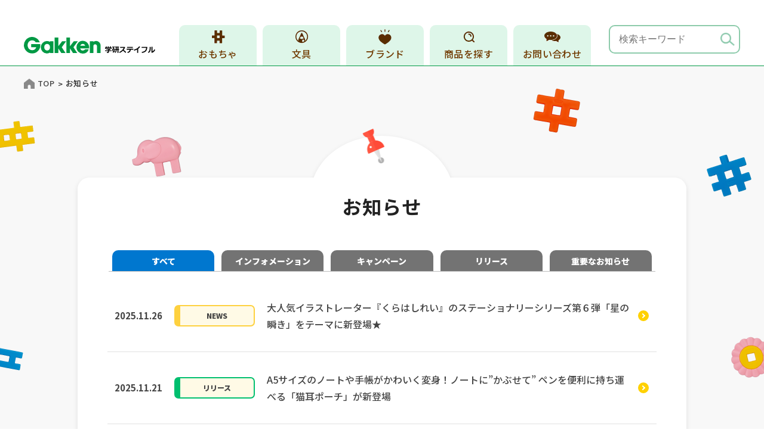

--- FILE ---
content_type: text/html; charset=UTF-8
request_url: https://www.gakkensf.co.jp/info/page/4/
body_size: 5881
content:
<!DOCTYPE html>
<html lang="ja">

<head>
  <!-- Google Tag Manager -->
  <script>(function(w,d,s,l,i){w[l]=w[l]||[];w[l].push({'gtm.start':
  new Date().getTime(),event:'gtm.js'});var f=d.getElementsByTagName(s)[0],
  j=d.createElement(s),dl=l!='dataLayer'?'&l='+l:'';j.async=true;j.src=
  'https://www.googletagmanager.com/gtm.js?id='+i+dl;f.parentNode.insertBefore(j,f);
  })(window,document,'script','dataLayer','GTM-PFFNVT5');</script>
  <!-- End Google Tag Manager -->

    <meta charset="utf-8">
  <meta name="format-detection" content="telephone=no">
  <meta http-equiv="X-UA-Compatible" content="IE=edge">
  <meta name="viewport" content="width=device-width, initial-scale=1, maximum-scale=1, user-scalable=0">  <script src="https://www.gakkensf.co.jp/assets/js/ipad.min.js"></script>
  <script>
    if (isIpad()) document.querySelectorAll('meta[name="viewport"]')[0].setAttribute("content", "width=1024, shrink-to-fit=no");
  </script>
      <script>
      var pageName = "info_load";
    </script>
  
  <title>学研（Gakken）ステイフルからお知らせ</title>
  <meta name="description" content="学研（Gakken）ステイフルからのお知らせ、リリースやキャンペーン情報はこちらでご紹介します。">
  <meta name="keywords" content="">

  <!--facebook-->
  <meta property="og:title" content="学研（Gakken）ステイフルからお知らせ">
  <meta property="og:type" content="website">
  <meta property="og:url" content="https://www.gakkensf.co.jp/info/page/4/">
  <meta property="og:image" content="https://www.gakkensf.co.jp/assets/img/common/other/ogp.png">
  <meta property="og:site_name" content="Gakken">
  <meta property="og:description" content="学研（Gakken）ステイフルからのお知らせ、リリースやキャンペーン情報はこちらでご紹介します。">
  <meta property="fb:app_id" content="">
  <!--/facebook-->

  <!-- Twitter -->
  <meta name="twitter:card" content="summary">
  <meta name="twitter:url" content="https://www.gakkensf.co.jp/info/page/4/">
  <meta name="twitter:title" content="学研（Gakken）ステイフルからお知らせ">
  <meta name="twitter:description" content="学研（Gakken）ステイフルからのお知らせ、リリースやキャンペーン情報はこちらでご紹介します。">
  <meta name="twitter:image" content="https://www.gakkensf.co.jp/assets/img/common/other/ogp.png">
  <meta name="twitter:site" content="Gakken">
  <meta name="twitter:creator" content="Gakken">
  <!-- /Twitter -->

  <!--css-->
  <link rel="preconnect" href="https://fonts.googleapis.com">
  <link rel="preconnect" href="https://fonts.gstatic.com" crossorigin>
  <link href="https://fonts.googleapis.com/css2?family=EB+Garamond:ital,wght@0,400..800;1,400..800&family=Inria+Sans:ital,wght@0,300;0,400;0,700;1,300;1,400;1,700&family=Inter:ital,opsz,wght@0,14..32,100..900;1,14..32,100..900&family=M+PLUS+1:wght@100..900&family=Noto+Sans+JP:wght@100..900&family=Poppins:ital,wght@0,100;0,200;0,300;0,400;0,500;0,600;0,700;0,800;0,900;1,100;1,200;1,300;1,400;1,500;1,600;1,700;1,800;1,900&family=Zen+Old+Mincho&display=swap" rel="stylesheet">
  <link href="https://www.gakkensf.co.jp/assets/css/style.min.css" rel="stylesheet" media="all">
  <link href="https://www.gakkensf.co.jp/assets/css/custom.css" rel="stylesheet" media="all">
  <!--/css-->

  <!-- Favicons, uncomment out when you get the project's favicon -->
  <link rel="apple-touch-icon" sizes="57x57" href="https://www.gakkensf.co.jp/assets/img/common/icon/ico_touch.png">
  <link rel="apple-touch-icon-precomposed" sizes="57x57" href="https://www.gakkensf.co.jp/assets/img/common/icon/ico_touch.png">
  <link rel="apple-touch-icon" sizes="72x72" href="https://www.gakkensf.co.jp/assets/img/common/icon/ico_touch.png">
  <link rel="apple-touch-icon" sizes="114x114" href="https://www.gakkensf.co.jp/assets/img/common/icon/ico_touch.png">
  <link rel="apple-touch-icon" sizes="120x120" href="https://www.gakkensf.co.jp/assets/img/common/icon/ico_touch.png">
  <link rel="apple-touch-icon" sizes="144x144" href="https://www.gakkensf.co.jp/assets/img/common/icon/ico_touch.png">
  <link rel="apple-touch-icon" sizes="152x152" href="https://www.gakkensf.co.jp/assets/img/common/icon/ico_touch.png">
  <link rel="icon" href="https://www.gakkensf.co.jp/assets/img/common/icon/favicon.ico" type="image/vnd.microsoft.icon">

  <link rel='stylesheet' id='sbr_styles-css'  href='https://www.gakkensf.co.jp/wps/wp-content/plugins/reviews-feed/assets/css/sbr-styles.min.css?ver=2.1.1' type='text/css' media='all' />
<link rel='stylesheet' id='sbi_styles-css'  href='https://www.gakkensf.co.jp/wps/wp-content/plugins/instagram-feed/css/sbi-styles.min.css?ver=6.10.0' type='text/css' media='all' />
<link rel='stylesheet' id='ctf_styles-css'  href='https://www.gakkensf.co.jp/wps/wp-content/plugins/custom-twitter-feeds/css/ctf-styles.min.css?ver=2.3.1' type='text/css' media='all' />
<link rel='stylesheet' id='cff-css'  href='https://www.gakkensf.co.jp/wps/wp-content/plugins/custom-facebook-feed/assets/css/cff-style.min.css?ver=4.3.4' type='text/css' media='all' />
<link rel='stylesheet' id='sb-font-awesome-css'  href='https://www.gakkensf.co.jp/wps/wp-content/plugins/custom-facebook-feed/assets/css/font-awesome.min.css?ver=4.7.0' type='text/css' media='all' />
<link rel='stylesheet' id='wp-pagenavi-css'  href='https://www.gakkensf.co.jp/wps/wp-content/plugins/wp-pagenavi/pagenavi-css.css?ver=2.70' type='text/css' media='all' />
<script type='text/javascript' src='https://www.gakkensf.co.jp/wps/wp-includes/js/jquery/jquery.min.js?ver=3.5.1' id='jquery-core-js'></script>
<script type='text/javascript' src='https://www.gakkensf.co.jp/wps/wp-includes/js/jquery/jquery-migrate.min.js?ver=3.3.2' id='jquery-migrate-js'></script>
<script type='text/javascript' src='https://www.gakkensf.co.jp/wps/wp-content/plugins/flowpaper-lite-pdf-flipbook/assets/lity/lity.min.js' id='lity-js-js'></script>
<!-- Instagram Feed CSS -->
<style type="text/css">
#sb_instagram { padding-bottom: 0 !important; }
#sb_instagram #sbi_images { max-height: 256px; height: 100%; overflow-y: scroll; }
</style>
<meta name="redi-version" content="1.2.7" />  
  <script src="https://www.gakkensf.co.jp/assets/js/lib/jquery-3.5.1.min.js"></script>
  
<script>var app_assets="https://www.gakkensf.co.jp/assets/";</script>
<link rel="stylesheet" href="https://www.gakkensf.co.jp/assets/css/page/news.min.css">
</head>

<body id="news" class='news news--archive'>
  <!-- Google Tag Manager (noscript) -->
<noscript><iframe src="https://www.googletagmanager.com/ns.html?id=GTM-PFFNVT5"
height="0" width="0" style="display:none;visibility:hidden" title="Google Tag Manager (noscript)"></iframe></noscript>
<!-- End Google Tag Manager (noscript) -->

<header class="header">
  <div class="inHeader">
    <h1 id="logo"><a href="https://www.gakkensf.co.jp/"><img src="https://www.gakkensf.co.jp/assets/img/common/logo.svg" alt="Gakken 学研ステイフル"></a></h1>
    <p class="hamberger"><span class="ham"> </span><span class="ber"> </span><span class="ger"> </span></p>
    <div class="layerMenu">
      <div class="inLayer">
        <div class="gInner">
          <ul class="gNavi">
                        <li class="has-sub">
              <a href="https://www.gakkensf.co.jp/result/?searchTag=おもちゃ">おもちゃ</a>

                            <div class="sub-navi">
                <div class="sub-navi__inner scrollwrap">
                                    <div class="nav__item">
                                          <a class="clamp3" href="https://newblock.jp/" target="_blank">
                                                                  <img src="https://www.gakkensf.co.jp/wps/wp-content/uploads/2025/12/ニューブロック10.jpg" alt="Gakkenニューブロック">
                                                                </a>
                                      </div>
                                    <div class="nav__item">
                                          <a class="clamp3" href="/productcat/toy/" >
                                                                  <img src="https://www.gakkensf.co.jp/wps/wp-content/uploads/2025/12/学研の知育玩具01.jpg" alt="学研の知育玩具">
                                                                </a>
                                      </div>
                                    <div class="nav__item">
                                          <a class="clamp3" href="/productcat/product-07-child-02/" >
                                                                  <img src="https://www.gakkensf.co.jp/wps/wp-content/uploads/2025/12/トーマス07.jpg" alt="きかんしゃトーマス">
                                                                </a>
                                      </div>
                                    <div class="nav__item">
                                          <a class="clamp3" href="/result/?searchCateUpper=&searchCateLower=&k=%E3%83%90%E3%82%B9%E3%83%9C%E3%83%BC%E3%83%AB&searchTag=" >
                                                                  <img src="https://www.gakkensf.co.jp/wps/wp-content/uploads/2025/12/バスボール02.jpg" alt="バスボール">
                                                                </a>
                                      </div>
                                    <div class="nav__item">
                                          <a class="clamp3" href="/productcat/product-05-child-11/" >
                                                                  <img src="https://www.gakkensf.co.jp/wps/wp-content/uploads/2025/12/幼児能力開発03.jpg" alt="幼児能力開発">
                                                                </a>
                                      </div>
                                  </div>
              </div>
                          </li>
                        <li class="has-sub">
              <a href="https://www.gakkensf.co.jp/result/?searchTag=文具">文具</a>

                            <div class="sub-navi">
                <div class="sub-navi__inner scrollwrap">
                                    <div class="nav__item">
                                          <a class="clamp3" href="/kurahashirei/" >
                                                                  <img src="https://www.gakkensf.co.jp/wps/wp-content/uploads/2025/12/くらはしれい08.jpg" alt="くらはしれい">
                                                                </a>
                                      </div>
                                    <div class="nav__item">
                                          <a class="clamp3" href="/mojojojo/" >
                                                                  <img src="https://www.gakkensf.co.jp/wps/wp-content/uploads/2025/12/mojojojo09.jpg" alt="mojojojo">
                                                                </a>
                                      </div>
                                    <div class="nav__item">
                                          <a class="clamp3" href="/productcat/product-07-child-05/" >
                                                                  <img src="https://www.gakkensf.co.jp/wps/wp-content/uploads/2025/12/MOOMIN05.jpg" alt="MOOMIN">
                                                                </a>
                                      </div>
                                    <div class="nav__item">
                                          <a class="clamp3" href="/productcat/product-07-child-06/" >
                                                                  <img src="https://www.gakkensf.co.jp/wps/wp-content/uploads/2025/12/GOMITARO06.jpg" alt="GOMITARO">
                                                                </a>
                                      </div>
                                    <div class="nav__item">
                                          <a class="clamp3" href="/productcat/product-06-child-09/" >
                                                                  <img src="https://www.gakkensf.co.jp/wps/wp-content/uploads/2025/12/メッセージブック04.jpg" alt="メッセージブック">
                                                                </a>
                                      </div>
                                  </div>
              </div>
                          </li>
                        <li><a href="https://www.gakkensf.co.jp/product/">ブランド</a></li>
            <li><a href="https://www.gakkensf.co.jp/search/">商品を探す</a></li>
            <li><a href="https://www.gakkensf.co.jp/faq/p9017/">お問い合わせ</a></li>
          </ul>
          <div class="gLinkBox">
            <div class="gSearch">
              <form action="https://www.gakkensf.co.jp/result/">
                <input class="gForm_input" type="text" name="k" placeholder="検索キーワード">
                <input class="gForm_submit" type="submit">
              </form>
            </div>
            <span class="gSearch__tip">品番で検索する際は、ハイフン抜きでお願いします</span>
            <div class="sitemap">
  <div class="item"><a href="https://www.gakkensf.co.jp/" class="upper">トップページ</a></div>
  <div class="item"><a href="https://www.gakkensf.co.jp/product/" class="upper">ブランド<br>から探す</a></div>
  <div class="item"><a href="https://www.gakkensf.co.jp/search/" class="upper">商品を探す</a></div>
  <div class="item"><a href="https://newblock.jp/" target="_blank" class="upper">Gakkenニューブロック</a></div>
  <div class="item"><a href="https://www.gakkensf.co.jp/company/" class="upper">企業情報</a></div>
  <div class="item"><a href="https://www.gakkensf.co.jp/nbkids/" class="upper">法人の<br>お客様へ</a></div>
  <div class="item"><a href="https://www.gakkensf.co.jp/faq/p9017/" class="upper">お問い合わせ</a></div>
</div>
              <div class="footer__mid">
    <div class="c-social">
      <span class="title"><img src="https://www.gakkensf.co.jp/assets/img/common/icon/ico_sns.webp" alt="学研ステイフル 公式SNS"></span>
      <ul>
        <li><a href="https://www.instagram.com/gakken_stationery_toy/" target="_blank"><img src="https://www.gakkensf.co.jp/assets/img/common/icon/ico_insta.webp" alt="insta"></a></li>
        <li><a href="https://www.facebook.com/GAKKENSF/" target="_blank"><img src="https://www.gakkensf.co.jp/assets/img/common/icon/ico_fb.webp" alt="facebook"></a></li>
        <li><a href="https://twitter.com/gsf_pr" target="_blank"><img src="https://www.gakkensf.co.jp/assets/img/common/icon/ico_x.webp" alt="x"></a></li>
      </ul>
    </div>
  </div>
  <div class="footer__bot">
    <div class="directory">
      <ul>        <li><a href="https://www.gakkensf.co.jp/sitepolicy/">サイトのご利用にあたって</a></li>
              <li><a href="https://www.gakkensf.co.jp/privacypolicy/">個人情報について</a></li>
              <li><a href="https://www.gakkensf.co.jp/rights/">著作権について</a></li>
      </ul>    </div>
    <p class="add">※掲載の価格はメーカー希望小売価格です。</p>
    <div class="copyright">ⒸGakken</div>
  </div>
          </div>
        </div>
      </div>
    </div>
  </div>
</header>
  <div id="wrap">
    <main>
      <div class="c-main-content c-main-content--grey">
        <div class="c-main-content__bg"></div>
          <ul id="breadcrumb" class="breadcrumb">
    <li><a href="https://www.gakkensf.co.jp/">TOP</a></li>
    <li><span>お知らせ</span></li>
  </ul>
        <div class="c-box c-box--circle">
          <div class="c-box__pin"></div>
          <h2 class="c-box__ttl">お知らせ</h2>
          <ul id="anchor" class="anchor">
            <li><a href="https://www.gakkensf.co.jp/info/" class="active">すべて</a></li>
                          <li><a href="https://www.gakkensf.co.jp/infocat/information/">インフォメーション</a></li>
                          <li><a href="https://www.gakkensf.co.jp/infocat/campaign/">キャンペーン</a></li>
                          <li><a href="https://www.gakkensf.co.jp/infocat/release/">リリース</a></li>
                          <li><a href="https://www.gakkensf.co.jp/infocat/important/">重要なお知らせ</a></li>
                      </ul>
          <ul id="posts" class="posts">
                          <li>
                <a href="https://www.gakkensf.co.jp/info/p43971/">
                  <strong class="date">2025.11.26</strong>
                  <span class="cate" style="border-color: ;">NEWS</span>
                  <p class="ttl js-br-2">大人気イラストレーター『くらはしれい』のステーショナリーシリーズ第６弾「星の瞬き」をテーマに新登場★</p>
                </a>
              </li>
                          <li>
                <a href="https://www.gakkensf.co.jp/info/p43962/">
                  <strong class="date">2025.11.21</strong>
                  <span class="cate" style="border-color: #00bf6f;">リリース</span>
                  <p class="ttl js-br-2">A5サイズのノートや手帳がかわいく変身！ノートに”かぶせて” ペンを便利に持ち運べる「猫耳ポーチ」が新登場</p>
                </a>
              </li>
                          <li>
                <a href="https://www.gakkensf.co.jp/info/p43574/">
                  <strong class="date">2025.10.24</strong>
                  <span class="cate" style="border-color: #41b6e6;">インフォメーション</span>
                  <p class="ttl js-br-2">「mybest 」月刊アワードに選ばれました！</p>
                </a>
              </li>
                          <li>
                <a href="https://www.gakkensf.co.jp/info/p43592/">
                  <strong class="date">2025.10.24</strong>
                  <span class="cate" style="border-color: #00bf6f;">リリース</span>
                  <p class="ttl js-br-2">2万個のブロックで無料で遊べる！『ニューブロックワールド』イオンモール綾川で開催決定【60周年記念イベント】</p>
                </a>
              </li>
                          <li>
                <a href="https://www.gakkensf.co.jp/info/p45041/">
                  <strong class="date">2025.10.24</strong>
                  <span class="cate" style="border-color: ;">NEWS</span>
                  <p class="ttl js-br-2">くらはしれい年賀状2026（全3種類）が新登場！</p>
                </a>
              </li>
                          <li>
                <a href="https://www.gakkensf.co.jp/info/p43556/">
                  <strong class="date">2025.10.22</strong>
                  <span class="cate" style="border-color: #00bf6f;">リリース</span>
                  <p class="ttl js-br-2">相模大野ステーションスクエア 開業29周年記念『ステスク感謝FESTIVAL』に「ニューブロックパーク」が初登場！</p>
                </a>
              </li>
                          <li>
                <a href="https://www.gakkensf.co.jp/info/p43242/">
                  <strong class="date">2025.10.7</strong>
                  <span class="cate" style="border-color: #e4002b;">重要なお知らせ</span>
                  <p class="ttl js-br-2">オールスターズＤＸ 「遊び方ガイド」誤表記のお詫び</p>
                </a>
              </li>
                          <li>
                <a href="https://www.gakkensf.co.jp/info/p43170/">
                  <strong class="date">2025.10.3</strong>
                  <span class="cate" style="border-color: #41b6e6;">インフォメーション</span>
                  <p class="ttl js-br-2">特別無料体験イベントを東京・大阪・埼玉・千葉で開催♪</p>
                </a>
              </li>
                          <li>
                <a href="https://www.gakkensf.co.jp/info/p42925/">
                  <strong class="date">2025.9.26</strong>
                  <span class="cate" style="border-color: #00bf6f;">リリース</span>
                  <p class="ttl js-br-2">特別な日をもっと華やかに。お祝いの心を包む新たなご祝儀袋シリーズが登場。</p>
                </a>
              </li>
                          <li>
                <a href="https://www.gakkensf.co.jp/info/p42908/">
                  <strong class="date">2025.9.25</strong>
                  <span class="cate" style="border-color: #00bf6f;">リリース</span>
                  <p class="ttl js-br-2">「オーロラ」と「アウトドア」をテーマにしたムーミンの文具シリーズが新登場。ロマンチック派？アクティブ派？それぞれのテーマの魅力を深掘り！</p>
                </a>
              </li>
                      </ul>
          <div id="c-pagenavi" class="c-pagenavi">
            <div class='wp-pagenavi' role='navigation'>
<a class="first" href="https://www.gakkensf.co.jp/info/">1</a><a class="previouspostslink" rel="prev" href="https://www.gakkensf.co.jp/info/page/3/">«</a><span class='extend'>...</span><a class="page smaller" title="Page 3" href="https://www.gakkensf.co.jp/info/page/3/">3</a><span aria-current='page' class='current'>4</span><a class="page larger" title="Page 5" href="https://www.gakkensf.co.jp/info/page/5/">5</a><a class="page larger" title="Page 6" href="https://www.gakkensf.co.jp/info/page/6/">6</a><span class='extend'>...</span><a class="nextpostslink" rel="next" href="https://www.gakkensf.co.jp/info/page/5/">»</a><a class="last" href="https://www.gakkensf.co.jp/info/page/31/">31</a><span class='pages'>1〜10件 / 全31件</span>
</div>          </div>
        </div>
        <a href="https://www.gakkensf.co.jp/" class="c-btn-home">TOPに戻る</a>
      </div>
    </main>
  </div>
  <footer id="footer" class="footer">
  <div class="footer__top">
    <div class="left">
      <a href="https://www.gakkensf.co.jp/" class="logo"><img src="https://www.gakkensf.co.jp/assets/img/common/logo_footer.svg" alt="学研ステイフル"></a>
    </div>
    <div class="right">
      <div class="sitemap">
  <div class="item"><a href="https://www.gakkensf.co.jp/" class="upper">トップページ</a></div>
  <div class="item"><a href="https://www.gakkensf.co.jp/product/" class="upper">ブランド<br>から探す</a></div>
  <div class="item"><a href="https://www.gakkensf.co.jp/search/" class="upper">商品を探す</a></div>
  <div class="item"><a href="https://newblock.jp/" target="_blank" class="upper">Gakkenニューブロック</a></div>
  <div class="item"><a href="https://www.gakkensf.co.jp/company/" class="upper">企業情報</a></div>
  <div class="item"><a href="https://www.gakkensf.co.jp/nbkids/" class="upper">法人の<br>お客様へ</a></div>
  <div class="item"><a href="https://www.gakkensf.co.jp/faq/p9017/" class="upper">お問い合わせ</a></div>
</div>
    </div>
  </div>
    <div class="footer__mid">
    <div class="c-social">
      <span class="title"><img src="https://www.gakkensf.co.jp/assets/img/common/icon/ico_sns.webp" alt="学研ステイフル 公式SNS"></span>
      <ul>
        <li><a href="https://www.instagram.com/gakken_stationery_toy/" target="_blank"><img src="https://www.gakkensf.co.jp/assets/img/common/icon/ico_insta.webp" alt="insta"></a></li>
        <li><a href="https://www.facebook.com/GAKKENSF/" target="_blank"><img src="https://www.gakkensf.co.jp/assets/img/common/icon/ico_fb.webp" alt="facebook"></a></li>
        <li><a href="https://twitter.com/gsf_pr" target="_blank"><img src="https://www.gakkensf.co.jp/assets/img/common/icon/ico_x.webp" alt="x"></a></li>
      </ul>
    </div>
  </div>
  <div class="footer__bot">
    <div class="directory">
      <ul>        <li><a href="https://www.gakkensf.co.jp/sitepolicy/">サイトのご利用にあたって</a></li>
              <li><a href="https://www.gakkensf.co.jp/privacypolicy/">個人情報について</a></li>
              <li><a href="https://www.gakkensf.co.jp/rights/">著作権について</a></li>
      </ul>    </div>
    <p class="add">※掲載の価格はメーカー希望小売価格です。</p>
    <div class="copyright">ⒸGakken</div>
  </div>
</footer>

<div class="fadeInArea">
  <p id="page-top"><img src="https://www.gakkensf.co.jp/assets/img/common/pagetop.svg" alt="ページトップ"></p>

  <p id="tocart">
      </p>
</div>

<script src="https://www.gakkensf.co.jp/assets/js/common.min.js"></script>
<script src="https://www.gakkensf.co.jp/assets/js/custom.js"></script>
  <script>
    $(function() {
      var allPosts = '303';
      var postsPerPage = '10';
      var currentPage = '4';
      var leftPage = ((currentPage - 1) * 10) + 1;
      var rightPage = ((currentPage - 1) * 10) + parseInt(postsPerPage);
      if (allPosts != '' && $('.c-pagenavi .wp-pagenavi').length) {
        $('.c-pagenavi .pages').text(leftPage + '〜' + rightPage + '件 / 全' + allPosts + '件');
      }
    });
  </script>
</body>

</html>

--- FILE ---
content_type: text/css
request_url: https://www.gakkensf.co.jp/assets/css/style.min.css
body_size: 13408
content:
@keyframes animation{0%{-webkit-transform:matrix(0, 0, 0, 0, 0, 0);transform:matrix(0, 0, 0, 0, 0, 0)}3.4%{-webkit-transform:matrix(0.316, 0, 0, 0.407, 0, 0);transform:matrix(0.316, 0, 0, 0.407, 0, 0)}4.7%{-webkit-transform:matrix(0.45, 0, 0, 0.599, 0, 0);transform:matrix(0.45, 0, 0, 0.599, 0, 0)}6.81%{-webkit-transform:matrix(0.659, 0, 0, 0.893, 0, 0);transform:matrix(0.659, 0, 0, 0.893, 0, 0)}9.41%{-webkit-transform:matrix(0.883, 0, 0, 1.168, 0, 0);transform:matrix(0.883, 0, 0, 1.168, 0, 0)}10.21%{-webkit-transform:matrix(0.942, 0, 0, 1.226, 0, 0);transform:matrix(0.942, 0, 0, 1.226, 0, 0)}13.61%{-webkit-transform:matrix(1.123, 0, 0, 1.332, 0, 0);transform:matrix(1.123, 0, 0, 1.332, 0, 0)}14.11%{-webkit-transform:matrix(1.141, 0, 0, 1.331, 0, 0);transform:matrix(1.141, 0, 0, 1.331, 0, 0)}17.52%{-webkit-transform:matrix(1.208, 0, 0, 1.239, 0, 0);transform:matrix(1.208, 0, 0, 1.239, 0, 0)}18.72%{-webkit-transform:matrix(1.212, 0, 0, 1.187, 0, 0);transform:matrix(1.212, 0, 0, 1.187, 0, 0)}21.32%{-webkit-transform:matrix(1.196, 0, 0, 1.069, 0, 0);transform:matrix(1.196, 0, 0, 1.069, 0, 0)}24.32%{-webkit-transform:matrix(1.151, 0, 0, 0.96, 0, 0);transform:matrix(1.151, 0, 0, 0.96, 0, 0)}25.23%{-webkit-transform:matrix(1.134, 0, 0, 0.938, 0, 0);transform:matrix(1.134, 0, 0, 0.938, 0, 0)}29.03%{-webkit-transform:matrix(1.063, 0, 0, 0.897, 0, 0);transform:matrix(1.063, 0, 0, 0.897, 0, 0)}29.93%{-webkit-transform:matrix(1.048, 0, 0, 0.899, 0, 0);transform:matrix(1.048, 0, 0, 0.899, 0, 0)}35.54%{-webkit-transform:matrix(0.979, 0, 0, 0.962, 0, 0);transform:matrix(0.979, 0, 0, 0.962, 0, 0)}36.74%{-webkit-transform:matrix(0.972, 0, 0, 0.979, 0, 0);transform:matrix(0.972, 0, 0, 0.979, 0, 0)}41.04%{-webkit-transform:matrix(0.961, 0, 0, 1.022, 0, 0);transform:matrix(0.961, 0, 0, 1.022, 0, 0)}44.44%{-webkit-transform:matrix(0.966, 0, 0, 1.032, 0, 0);transform:matrix(0.966, 0, 0, 1.032, 0, 0)}52.15%{-webkit-transform:matrix(0.991, 0, 0, 1.006, 0, 0);transform:matrix(0.991, 0, 0, 1.006, 0, 0)}59.86%{-webkit-transform:matrix(1.006, 0, 0, 0.99, 0, 0);transform:matrix(1.006, 0, 0, 0.99, 0, 0)}63.26%{-webkit-transform:matrix(1.007, 0, 0, 0.992, 0, 0);transform:matrix(1.007, 0, 0, 0.992, 0, 0)}75.28%{-webkit-transform:matrix(1.001, 0, 0, 1.003, 0, 0);transform:matrix(1.001, 0, 0, 1.003, 0, 0)}85.49%{-webkit-transform:matrix(0.999, 0, 0, 1, 0, 0);transform:matrix(0.999, 0, 0, 1, 0, 0)}90.69%{-webkit-transform:matrix(0.999, 0, 0, 0.999, 0, 0);transform:matrix(0.999, 0, 0, 0.999, 0, 0)}to{-webkit-transform:matrix(1, 0, 0, 1, 0, 0);transform:matrix(1, 0, 0, 1, 0, 0)}}@keyframes bounceIn{0%,60%,80%,100%{animation-timing-function:cubic-bezier(0.215, 0.61, 0.355, 1)}0%{opacity:0;transform:scale3d(0.3, 0.3, 0.3)}60%{opacity:1;transform:scale3d(1.1, 1.1, 1.1)}80%{transform:scale3d(0.9, 0.9, 0.9)}100%{transform:scale3d(1, 1, 1);opacity:1}}@keyframes satori__popup_max_br{0%,60%,75%,90%,100%{animation-timing-function:cubic-bezier(0.215, 0.61, 0.355, 1)}0%{opacity:0;transform:translate3d(0, 3000px, 0)}60%{opacity:1;transform:translate3d(0, -20px, 0)}75%{transform:translate3d(0, 10px, 0)}90%{transform:translate3d(0, -5px, 0)}100%{transform:translate3d(0, -5px, 0)}}@keyframes float{0%{transform:translate3D(0, 0, 0)}100%{transform:translate3D(0, 10px, 0)}}.letter{display:inline-block}#isAnimated,#isAnimated1{opacity:0}.top .header{transition:all 1s ease-out;filter:blur(2);opacity:0;transform:translateY(-30px)}.top .header.views{filter:blur(0);opacity:1;transform:translateY(0)}.top .bg_fixed,.top .c-slide,.top .c-box,.top .c-section{transition:all 1s ease-out;filter:blur(2);opacity:0}.top .bg_fixed.views,.top .c-slide.views,.top .c-box.views,.top .c-section.views{filter:blur(0);opacity:1}.top .c-sns__list{opacity:0}.animated{opacity:0}.animated.isViews{opacity:1;animation:bounceIn;animation-duration:1s;animation-fill-mode:forwards}.clearfix:after{content:"";display:block;clear:both;height:0;visibility:hidden;line-height:0}.clearfix{display:inline-block}* html .clearfix{height:1%}.clearfix{display:block}p{margin:0;padding:0}ol,ul{list-style:none;margin:0;padding:0}input,textarea{margin:0;font-size:100%;resize:none}table{width:100%;border-collapse:collapse;border-spacing:0;font-size:100%}dl,dt,dd,th,td{margin:0;padding:0}h1,h2,h3,h4,h5,h6{font-weight:normal;margin:0;padding:0}html,body,div,span,applet,object,iframe,h1,h2,h3,h4,h5,h6,p,blockquote,pre,a,abbr,acronym,address,big,cite,code,del,dfn,em,img,ins,kbd,q,s,samp,small,strike,strong,sub,sup,tt,var,b,u,i,center,dl,dt,dd,ol,ul,li,fieldset,form,label,legend,article,aside,canvas,details,embed,figure,figcaption,footer,header,hgroup,menu,nav,output,ruby,section,summary,time,mark,audio,video,dialog{margin:0;padding:0;border:0;outline:0;font-size:100%;vertical-align:baseline;background:transparent}table,tbody,tfoot,thead,tr,th,td,caption{margin:0;padding:0;outline:0;font-size:100%;vertical-align:baseline;background:transparent}img{margin:0;padding:0;vertical-align:middle;border:0;max-width:100%;height:auto}table img{margin:0;padding:0;vertical-align:middle;border:0}article,aside,dialog,figure,footer,header,hgroup,nav,section{display:block}nav ul{list-style:none}*,*:before,*:after{-webkit-box-sizing:border-box;-moz-box-sizing:border-box;-ms-box-sizing:border-box;-o-box-sizing:border-box;box-sizing:border-box;-webkit-font-smoothing:antialiased;-moz-osx-font-smoothing:grayscale}*:focus{outline:none !important}label,select,button{cursor:pointer}@media all and (-ms-high-contrast: none), (-ms-high-contrast: active){select::-ms-expand{display:none}}@media screen\0 {select::-ms-expand{display:none}}a{outline:none;transition:0.3s}@media (min-width: 768px){a:hover{text-decoration:none;color:#aaa;opacity:0.5}}a:link,a:visited,a:active{color:#444;text-decoration:none}.ffN{font-family:"ヒラギノ角ゴ Pro", "Hiragino Kaku Gothic Pro", "ヒラギノ角ゴ Pro W3", "ヒラギノ角ゴ W3", "メイリオ", "Osaka", "ＭＳ Ｐゴシック", "MS PGothic", sans-serif}.ffM{font-family:"ヒラギノ明朝 Pro", "Hiragino Mincho Pro", "HGS明朝E", "ＭＳ Ｐ明朝", serif}.ffYG{font-family:"游ゴシック体", "Yu Gothic", YuGothic, "ヒラギノ角ゴ Pro", "Hiragino Kaku Gothic Pro", "メイリオ", Meiryo, "MS Pゴシック", "MS PGothic", sans-serif}.ffYM{font-family:"游明朝体", "Yu Mincho", YuMincho, "ヒラギノ明朝 Pro", "Hiragino Mincho Pro", "MS P明朝", "MS PMincho", serif}@media (min-width: 768px){.pc{display:block}}@media (max-width: 767px){.pc{display:none}}@media (min-width: 768px){.sp{display:none}}@media (max-width: 767px){.sp{display:block}}.screen-reader-text{clip:rect(1px, 1px, 1px, 1px);position:absolute !important;white-space:nowrap;height:1px;width:1px;overflow:hidden}.screen-reader-text:focus{background-color:#f1f1f1;border-radius:3px;box-shadow:0 0 2px 2px rgba(0,0,0,0.6);clip:auto !important;color:#21759b;display:block;font-size:14px;font-size:0.875rem;font-weight:bold;height:auto;left:5px;line-height:normal;padding:15px 23px 14px;text-decoration:none;top:5px;width:auto;z-index:100000}html{font-size:62.5%;-webkit-text-size-adjust:100%;-moz-text-size-adjust:100%;-ms-text-size-adjust:100%;-o-text-size-adjust:100%;text-size-adjust:100%}body{font-family:"Noto Sans JP", sans-serif;font-size:16px;font-size:1.6rem;width:100%;color:#222;margin:0;padding:0;line-height:32px;letter-spacing:0.01em;height:100%;word-break:break-word}@media (min-width: 768px){body{padding:90px 0 0}}@media (min-width: 768px) and (max-width: 1024px){body{padding:50px 0 0}}@media (max-width: 767px){body{padding:50px 0 0}}body.opened{position:fixed;overflow:hidden}.lazy{-webkit-transition:opacity 0.3s;-moz-transition:opacity 0.3s;-ms-transition:opacity 0.3s;-o-transition:opacity 0.3s;transition:opacity 0.3s;opacity:0}.lazy[data-ll-status="loaded"]{opacity:1}.w1180{max-width:1180px;width:100%;margin:0 auto}.w1000{max-width:1000px;margin:0 auto;width:100%}.u-white{width:217px}.u-white a{background:#ffffff}.u-blue{width:86px}.u-blue a{background:#0077cf}.u-blue--type1{background:#0077cf}.u-green{width:78px}.u-green a{background:#00bf6f}.u-green--type1{background:#00bf6f}.u-red{width:126px}.u-red a{background:#df1213}.u-light{width:114px}.u-light a{background:#41b6e6}.u-organ{width:117px}.u-organ a{background:#ff6912}.u-organ--type1{background:#ff6912}.u-yellow{background:#ffd12d}.thumb{display:block;background-repeat:no-repeat;background-position:center center;background-size:cover;-webkit-backface-visibility:hidden;-moz-backface-visibility:hidden;backface-visibility:hidden}#breadcrumb{display:flex;align-items:center;width:100%;max-width:1216px;padding:22px 20px;margin:0 auto}@media (max-width: 767px){#breadcrumb{padding:20px 15px}}#breadcrumb li{font-size:1.3rem;letter-spacing:0.05em;line-height:19px;position:relative}@media (max-width: 767px){#breadcrumb li{font-size:10px;line-height:15px}}#breadcrumb li:not(:last-child){padding-right:18px}@media (max-width: 767px){#breadcrumb li:not(:last-child){padding-right:12px}}#breadcrumb li:not(:last-child)::after{content:">";position:absolute;top:50%;right:4px;-webkit-transform:translateY(-50%);-moz-transform:translateY(-50%);-ms-transform:translateY(-50%);-o-transform:translateY(-50%);transform:translateY(-50%)}@media (max-width: 767px){#breadcrumb li:first-child{padding-right:20px}}#breadcrumb li:first-child a{background:url("../img/common/icon/ico_bc.png") center/contain no-repeat;display:block;width:18px;height:18px}@media (max-width: 767px){#breadcrumb li:first-child a{width:14px;height:14px}}#breadcrumb li:last-child{flex:1;max-width:300px;white-space:nowrap;text-overflow:ellipsis;overflow:hidden}#breadcrumb li:last-child br{display:none}.alignnone{margin:5px 20px 20px 0}.aligncenter,div.aligncenter{display:block;margin:5px auto 5px auto}.alignright{float:right;margin:5px 0 20px 20px}.alignleft{float:left;margin:5px 20px 20px 0}a img.alignright{float:right;margin:5px 0 20px 20px}a img.alignnone{margin:5px 20px 20px 0}a img.alignleft{float:left;margin:5px 20px 20px 0}a img.aligncenter{display:block;margin-left:auto;margin-right:auto}.wp-caption{background:#fff;border:1px solid #f0f0f0;max-width:96%;padding:5px 3px 10px;text-align:center}.wp-caption.alignnone{margin:5px 20px 20px 0}.wp-caption.alignleft{margin:5px 20px 20px 0}.wp-caption.alignright{margin:5px 0 20px 20px}.wp-caption img{border:0 none;height:auto;margin:0;max-width:98.5%;padding:0;width:auto}.wp-caption p.wp-caption-text{font-size:11px;line-height:17px;margin:0;padding:0 4px 5px}.leftCol{width:70%;float:left}.rightCol{width:30%;float:right}.cmsContent{-webkit-text-size-adjust:none;-ms-text-size-adjust:none;word-wrap:break-word}.cmsContent ul,.cmsContent ol{padding-left:20px;margin-bottom:20px}.cmsContent ul[style*="list-style-type: circle;"] li{list-style-type:circle}.cmsContent ul[style*="list-style-type: square;"] li{list-style-type:square}.cmsContent ul li{list-style:disc}.cmsContent ol[style*="list-style-type: lower-roman;"] li{list-style-type:lower-roman}.cmsContent ol[style*="list-style-type: lower-alpha;"] li{list-style-type:lower-alpha}.cmsContent ol[style*="list-style-type: lower-greek;"] li{list-style-type:lower-greek}.cmsContent ol[style*="list-style-type: upper-alpha;"] li{list-style-type:upper-alpha}.cmsContent ol[style*="list-style-type: upper-roman;"] li{list-style-type:upper-roman}.cmsContent ol li{list-style-type:decimal}.cmsContent h2{font-size:22px;font-weight:bold;padding-left:28px;margin:30px 0;letter-spacing:0;line-height:33px;position:relative}@media (max-width: 767px){.cmsContent h2{font-size:18px;padding-left:34px;margin:20px 0;line-height:27px}}.cmsContent h2::before{content:'';position:absolute;background:#ffd12d;border-radius:50%;width:18px;height:18px;top:10px;left:0}@media (max-width: 767px){.cmsContent h2::before{top:6px}}.cmsContent h2::after{content:'';position:absolute;border-top:2px solid #fff;border-right:2px solid #fff;width:6px;height:6px;top:16px;left:5px;-webkit-transform:rotate(45deg);-moz-transform:rotate(45deg);-ms-transform:rotate(45deg);-o-transform:rotate(45deg);transform:rotate(45deg)}@media (max-width: 767px){.cmsContent h2::after{top:12px}}.cmsContent p{font-size:15px;margin:30px 0 50px;letter-spacing:0;line-height:26px}@media (max-width: 767px){.cmsContent p{margin:20px 0 50px}}.cmsContent iframe{max-width:100% !important}.cmsContent img{max-width:100%;height:auto;max-height:100%;width:auto}.pagingDt{position:relative;width:80%;margin:95px auto;font-size:14px}.pagingDt a{text-decoration:underline}.pagingDt .prev{background:url(../../img/blog/ico_prev.png) no-repeat left center;width:145px;float:left;padding-left:20px}.pagingDt .next{background:url(../../img/blog/ico_next.png) no-repeat right center;width:145px;float:right;padding-right:20px}.pagingDt .list{position:absolute;left:50%;top:50%;margin-left:-54px;margin-top:-9px}[rel~="js-lazy_first"],[rel~="js-lazy"]{background:linear-gradient(to right, #ccc 10%, #ddd 20%, #ccc 30%);background-size:180%;-webkit-animation:1.5s ani-skeleton infinite;animation:1.5s ani-skeleton infinite}[rel~="js-lazy_first"].is-loaded,[rel~="js-lazy"].is-loaded{-webkit-animation:none;animation:none;background-size:cover;background-position:center;background-repeat:no-repeat}.c-decor a{display:block}.c-decor__area{padding:5px 0 10px;background:#ffd12d}.c-decor__wrap{display:-webkit-box;display:-moz-box;display:-ms-flexbox;display:-webkit-flex;display:flex;-webkit-justify-content:space-between;-moz-justify-content:space-between;-ms-justify-content:space-between;justify-content:space-between}.c-decor__logo{margin:5px 0 0 4px}.c-decor__inner{margin:0 -4px 0 0}.c-decor__text{color:#fff;font-size:18px;font-size:1.8rem;font-weight:bold;float:left;padding:2px 0 0 0;letter-spacing:0}.c-decor__social{display:-webkit-box;display:-moz-box;display:-ms-flexbox;display:-webkit-flex;display:flex;margin:0 0 0 auto;width:110px}.c-decor__social li{margin:0 10px 0 0}.c-decor__social li:last-child{margin:0}.c-decor__list{display:-webkit-box;display:-moz-box;display:-ms-flexbox;display:-webkit-flex;display:flex;margin:11px 0 0 0}.c-decor__list li{margin:0 22px 0 0}.c-decor__list li:last-child{margin:0}.c-decor__list li a{font-size:15px;font-size:1.5rem;font-weight:bold;border-radius:5px;line-height:1.8;color:#fff;text-align:center}.c-decor__list li:first-child a{color:#222222}.c-decor__sharp{margin:0 auto;text-align:center;position:absolute;bottom:17px;z-index:-1;left:0;right:0}.c-decor--type1{position:relative;padding:0 0 117px}.c-cart{width:120px;height:120px;overflow:hidden;position:fixed;bottom:50px;right:3.7%;z-index:99999;box-shadow:0 3px 50px #00000029;border-radius:50%;-webkit-transition:all 0.3s ease-out;-moz-transition:all 0.3s ease-out;-ms-transition:all 0.3s ease-out;-o-transition:all 0.3s ease-out;transition:all 0.3s ease-out}@media only screen and (min-width: 1025px){.c-cart:hover{-webkit-transform:scale(1.1);-moz-transform:scale(1.1);-ms-transform:scale(1.1);-o-transform:scale(1.1);transform:scale(1.1)}.c-cart:hover a{opacity:1}}@media (max-width: 767px){.c-cart{width:66px;height:66px;bottom:20px}}.c-cart a{display:block;width:100%;height:100%;background:#fff}.c-cart img{width:100%;height:100%;object-fit:cover;position:absolute;top:0;left:0}.c-cart img.hv{display:none;z-index:0}.c-cart img.orginal{z-index:1}.c-line{background:#75d6ad;border:1px solid #75d6ad}.c-line--type{background:#cecece;border:1px solid #cecece}.c-sidebar{background:#fff;border-radius:20px;max-width:280px;width:100%;height:100%;margin:0 auto}@media (max-width: 767px){.c-sidebar{max-width:inherit;order:2}}.c-sidebar__item{margin:0 auto 16.5px}.c-sidebar__item:last-child{margin-bottom:0}@media (max-width: 767px){.c-sidebar__item{margin:0 auto 16.9px}.c-sidebar__item:first-child .c-sidebar__child{padding-top:10px}}.c-sidebar__list{padding:34px 24px 27px}.c-sidebar__heading{position:relative;font-size:16px;font-size:1.6rem;padding:0 0 0 30px;font-weight:bold}.c-sidebar__heading::before{content:"";position:absolute;top:3px;left:0;background-image:url(./../img/common/icon/ico_arrow.svg);background-size:cover;width:22px;height:22px}@media (min-width: 768px){.c-sidebar__heading:hover{color:#00bf6f;opacity:1}}.c-sidebar__child{padding:11px 4px 0}.c-sidebar__child li{font-size:14px;font-size:1.4rem;letter-spacing:0;line-height:2;position:relative;padding:0 0 0 10px}@media (min-width: 768px){.c-sidebar__child li:hover::before{background:#008540}.c-sidebar__child li:hover a{color:#00bf6f;opacity:1}}.c-sidebar__child li::before{content:"";position:absolute;top:13px;left:3px;background:#222;width:2px;height:2px;border-radius:10px}.c-sidebar__child li a{display:block;position:relative}.c-article{background:#fff;border-radius:20px;max-width:860px;width:100%;height:100%;margin:0 0 0 40px;padding:35px 70px 65px}@media (max-width: 767px){.c-article{margin:0 auto 40px;padding:29px 20px 20px;order:1;border-radius:10px}}.c-article__title{font-size:28px;font-size:2.8rem;line-height:1.4285;position:relative;font-weight:bold;text-align:left;border-bottom:1px solid #cecece;padding:0 0 14px 3px}@media (max-width: 767px){.c-article__title{font-size:18px;font-size:1.8rem;padding:0 0 8px 3px}}.c-article__img{width:165px;position:relative;background-size:cover;background-position:center;background-repeat:no-repeat;border-radius:15px;position:relative;transition:all 0.3s ease-in-out}.c-article__img:before{display:block;content:" ";width:100%;padding-top:100%}.c-article__img>.content{position:absolute;top:0;left:0;right:0;bottom:0}@media (min-width: 768px) and (max-width: 1020px){.c-article__img{margin:0 auto}}@media (max-width: 767px){.c-article__img{width:auto;margin:0 auto}}.c-article__list{display:-webkit-box;display:-moz-box;display:-ms-flexbox;display:-webkit-flex;display:flex;-webkit-flex-wrap:wrap;-moz-flex-wrap:wrap;-ms-flex-wrap:wrap;flex-wrap:wrap;margin:29px -10px 0}@media (max-width: 767px){.c-article__list{margin:25px -15px 11px}}.c-article__list--child{margin-top:80px}@media (max-width: 767px){.c-article__list--child{margin-top:25px}}.c-article__item{max-width:165px;width:100%;margin:0 10px 35px}@media (max-width: 767px){.c-article__item{max-width:134px;margin:0 15px 27px 13px}}.c-article__item a{display:block;position:relative}@media (min-width: 768px){.c-article__item a:hover{color:#008540;opacity:1}.c-article__item a:hover .c-article__img{border-radius:10px;transform:scale(1.09) translateZ(0) rotate(0.1deg)}}.c-article__cont{margin:14px 0 0}@media (max-width: 767px){.c-article__cont{margin:13px 0 0}}.c-article__btn a{display:block;width:280px;height:56px;margin:2px auto 0;background:#fff;border:2px solid #008540;box-sizing:border-box;font-size:16px;font-size:1.6rem;position:relative;font-weight:bold;border-radius:40px;display:flex;align-items:center;justify-content:center;color:#008540;right:11px}@media (min-width: 768px){.c-article__btn a:hover{background:#008540;color:#fff;opacity:1}}.c-article__btn span{position:relative;bottom:2px}.c-article__name,.c-article__prices{font-size:13px;font-size:1.3rem;line-height:1.5;letter-spacing:0;margin:0 10px 5px 0}@media (max-width: 767px){.c-article__name,.c-article__prices{line-height:1.3;letter-spacing:-1px;margin:0 0 5px 0}}@media (max-width: 767px){.c-article__prices{letter-spacing:-0.8px}}.c-article__block{margin:0 auto 51px;position:relative}.c-article__block:last-child{margin-bottom:0}.c-article__top{display:-webkit-box;display:-moz-box;display:-ms-flexbox;display:-webkit-flex;display:flex;-webkit-justify-content:space-between;-moz-justify-content:space-between;-ms-justify-content:space-between;justify-content:space-between;position:absolute;width:100%;top:54px;left:0}.c-article__top .c-pagenavi{margin:15px 6px 0 0;width:100%}.c-article__top .c-pagenavi .wp-pagenavi{padding:0;margin:0}.c-article__top .c-pagenavi .wp-pagenavi .pages{z-index:1;width:auto}@media (max-width: 767px){.c-article__top{display:none}}.c-article__details{position:relative}@media (min-width: 768px){.c-article__details{display:-webkit-box;display:-moz-box;display:-ms-flexbox;display:-webkit-flex;display:flex}}.c-article__product{width:360px;position:relative;background-size:cover;background-position:center;background-repeat:no-repeat;border-radius:15px;position:relative;transition:all 0.3s ease-in-out;margin:29px 0 15px}.c-article__product:before{display:block;content:" ";width:100%;padding-top:100%}.c-article__product>.content{position:absolute;top:0;left:0;right:0;bottom:0}@media (min-width: 768px) and (max-width: 1020px){.c-article__product{margin:0 auto}}@media (max-width: 767px){.c-article__product{width:100%;margin:29px auto 12px;position:relative;position:relative;max-width:289px;left:3px}.c-article__product:before{display:block;content:" ";width:100%;padding-top:100%}.c-article__product>.content{position:absolute;top:0;left:0;right:0;bottom:0}}.c-article__temp{width:80px;position:relative;background-size:cover;background-position:center;background-repeat:no-repeat;position:relative;transition:all 0.3s ease-in-out}.c-article__temp:before{display:block;content:" ";width:100%;padding-top:100%}.c-article__temp>.content{position:absolute;top:0;left:0;right:0;bottom:0}@media (min-width: 768px) and (max-width: 1020px){.c-article__temp{margin:0 auto}}@media (max-width: 767px){.c-article__temp{width:63px;position:relative;margin:0 auto}.c-article__temp:before{display:block;content:" ";width:100%;padding-top:100%}.c-article__temp>.content{position:absolute;top:0;left:0;right:0;bottom:0}}.c-article__left{width:50%;max-width:360px;padding-top:30px}@media (max-width: 767px){.c-article__left{width:100%}}.c-article__left .gallery__for{margin-bottom:15px;position:relative}@media (max-width: 767px){.c-article__left .gallery__for{margin-bottom:10px}}.c-article__left .gallery__for::before{content:"";position:absolute;background:url("../../img/product/ico_target.png") center/cover no-repeat;width:103px;height:103px;top:-20px;left:-20px;z-index:10}@media (max-width: 767px){.c-article__left .gallery__for::before{width:69px;height:69px;left:-10px}}.c-article__left .gallery__for .item{display:flex;align-items:center;justify-content:center}.c-article__left .gallery__for .item img{max-width:360px;max-height:360px}@media (max-width: 767px){.c-article__left .gallery__for .item img{max-width:100%}}.c-article__left .gallery__nav{width:calc(100% + 12px);margin-left:-6px}@media (max-width: 767px){.c-article__left .gallery__nav{width:calc(100% + 10px);margin-left:-5px}}.c-article__left .gallery__nav .item{display:flex;align-items:center;justify-content:center;height:80px;padding:0 6px;cursor:pointer;text-align:center;position:relative;-webkit-transition:all 0.3s ease-out;-moz-transition:all 0.3s ease-out;-ms-transition:all 0.3s ease-out;-o-transition:all 0.3s ease-out;transition:all 0.3s ease-out}@media only screen and (min-width: 1025px){.c-article__left .gallery__nav .item:hover{opacity:0.5}}@media (max-width: 767px){.c-article__left .gallery__nav .item{height:64px;padding:0 5px}}.c-article__left .gallery__nav .item::before{content:"";position:absolute;border:1px solid #d8d8d8;width:calc(100% - 12px);height:100%;top:0;left:50%;-webkit-transform:translateX(-50%);-moz-transform:translateX(-50%);-ms-transform:translateX(-50%);-o-transform:translateX(-50%);transform:translateX(-50%)}.c-article__left .gallery__nav .item img{max-width:80px;max-height:80px;margin:0 auto}@media (max-width: 767px){.c-article__left .gallery__nav .item img{max-width:100%}}.c-article__left .gallery__nav .slick-arrow{display:none !important}.c-article__right{padding:27px 0 25px 30px}@media (max-width: 767px){.c-article__right{padding:44px 5px 25px}}.c-article__txt{font-size:15px;font-size:1.5rem;line-height:1.9;letter-spacing:0px;margin:0 0 22px}.c-article__table{width:100%;border-top:3px solid #00bf6f;border-bottom:3px solid #00bf6f}@media (max-width: 767px){.c-article__table{width:99%;position:relative;left:4px;box-sizing:border-box}}.c-article__table tr{font-size:13px;font-size:1.3rem;line-height:24px}.c-article__table tr:nth-child(odd){background:#ecf2ef;color:#000}.c-article__table tr:nth-child(even) td{padding:12px 11px 7px 16px}@media (max-width: 767px){.c-article__table tr:nth-child(even) td{padding:12px 11px 7px 3px}}.c-article__table tr:nth-child(even) th{padding:9px 10px 8px 9px}.c-article__table th{width:33%;text-align:center;vertical-align:top;padding:10px 10px 10px 9px;font-weight:normal;letter-spacing:0.6px}@media (max-width: 767px){.c-article__table th{width:38%;padding:12px 10px 10px 9px}}.c-article__table td{vertical-align:top;padding:12px 11px 17px 16px;line-height:20px;letter-spacing:0.7px}@media (max-width: 767px){.c-article__table td{padding:14px 11px 17px 3px;line-height:1.5}}.c-article__popular{display:block}.c-article__popular:before,.c-article__popular:after{content:" ";display:table}.c-article__popular:after{clear:both}.c-article__popular li{width:auto;float:left;margin:0 24px 9px 0}@media (min-width: 768px){.c-article__popular li:hover span{background:#008540}.c-article__popular li:hover span::after{background:#008540}}@media (max-width: 767px){.c-article__popular li{margin:0 22px 9px 2px}}.c-article__popular li:last-child{margin-bottom:22px}@media (max-width: 767px){.c-article__popular li:last-child{margin-bottom:41px}}.c-article__popular li.hide{display:none}.c-article__popular li span{background:#1178C1;color:#fff;display:flex;font-size:1.3rem;padding:0 10px 0 17px;letter-spacing:0;line-height:26px;position:relative;transition:all 0.5s ease}@media (max-width: 767px){.c-article__popular li span{padding:0 10px 0 19px}}.c-article__popular li span::before{content:"";position:absolute;background:#fff;border-radius:50%;width:7px;height:7px;left:6px;top:50%;-webkit-transform:translateY(-50%);-moz-transform:translateY(-50%);-ms-transform:translateY(-50%);-o-transform:translateY(-50%);transform:translateY(-50%)}.c-article__popular li span::after{content:"";position:absolute;background:#1178C1;width:18px;height:18px;top:50%;right:-9px;transition:all 0.5s ease;-webkit-transform:translateY(-50%) rotate(45deg);-moz-transform:translateY(-50%) rotate(45deg);-ms-transform:translateY(-50%) rotate(45deg);-o-transform:translateY(-50%) rotate(45deg);transform:translateY(-50%) rotate(45deg)}@media (max-width: 767px){.c-article__popular li span::after{right:-9px;width:0px;height:0px;border-top:0 solid transparent;border-bottom:18px solid transparent;border-left:18px solid #41b6e6}}.c-article__notice{font-size:11px;font-size:1.1rem;line-height:1.39;margin:18px 0 0 0;padding:0 0 0 31px;letter-spacing:0.5px;position:relative}@media (max-width: 767px){.c-article__notice{margin:24px 0 0 0;padding:0 8px 0 36px}}.c-article__notice i{position:absolute;top:0;left:0;background-image:url("../img/common/temp/goodtoy_logo.svg");background-repeat:no-repeat;background-position:top center;background-size:cover;width:23px;height:23px}.c-article__click{display:flex;flex-wrap:wrap;justify-content:space-between}.c-article__click .ttl{width:100%;text-align:center;margin:24px 0 18px;position:relative}.c-article__click .ttl::before{content:"";position:absolute;background:#000;width:100%;height:1px;top:50%;left:0;-webkit-transform:translateY(-50%);-moz-transform:translateY(-50%);-ms-transform:translateY(-50%);-o-transform:translateY(-50%);transform:translateY(-50%)}.c-article__click .ttl span{background:#fff;font-size:16px;font-weight:bold;padding:0 8px 0 40px;line-height:24px;position:relative}.c-article__click .ttl span::before{content:"";position:absolute;background:url("../img/product/ico_card.png") center/cover no-repeat;width:22px;height:30px;top:50%;left:10px;-webkit-transform:translateY(-50%);-moz-transform:translateY(-50%);-ms-transform:translateY(-50%);-o-transform:translateY(-50%);transform:translateY(-50%)}.c-article__click a{border-radius:50px;color:#444444;display:flex;align-items:center;justify-content:center;width:calc(50% - 5px);height:41px;font-size:14px;font-weight:bold;padding-bottom:2px;margin-bottom:10px;line-height:20px;background-color:#FFF9EB;border:2px solid #444444}.c-article__click a.red{border-color:#e4002b}.c-article__click a.yellow{border-color:#ffd12d}.c-article__click a.green{border-color:#00bf6f}.c-article__click a.black{border-color:#000}.c-article__click a.orange{border-color:#fc6600}.c-article__heading{position:relative;position:relative;font-size:22px;font-size:2.2rem;padding:0 0 11px 34px;font-weight:bold;margin:36px 0 0;border-bottom:1px solid #cecece}@media (max-width: 767px){.c-article__heading{font-size:18px;font-size:1.8rem;padding:0 0 11px 39px}}.c-article__heading::before{content:"";position:absolute;top:7px;left:0;background-image:url("./../img/common/icon/ico_arrow.svg");background-size:cover;width:22px;height:22px}@media (max-width: 767px){.c-article__heading::before{left:6px;width:20px;height:20px}}.c-article__new{background:url("../img/common/icon/ico_new.png") top center/contain no-repeat;width:70px;height:34px;position:absolute;top:20px;left:-7px;z-index:9;-webkit-transition:all 0.3s ease-out;-moz-transition:all 0.3s ease-out;-ms-transition:all 0.3s ease-out;-o-transition:all 0.3s ease-out;transition:all 0.3s ease-out}@media (max-width: 767px){.c-article__new{width:35px;height:17px;top:10px;left:-4px}}.c-main-content{position:relative;overflow:hidden}.c-main-content--blue{background:url("../img/main-visual/mv_bg_blue.png") left top/32px repeat;background-color:#239ad7}.c-main-content--green{background:url("../img/main-visual/mv_bg_green.png") left top/120px repeat;background-color:#0d853b}@media (max-width: 767px){.c-main-content--green{background:url("../img/main-visual/mv_bg_green.png") left top/30px repeat;background-color:#0d853b}}.c-main-content--grey{background:#f8f8f8}.c-main-content__moon{background:#f8f8f8;width:100%;height:154px;position:absolute;top:0;left:0}@media (max-width: 767px){.c-main-content__moon{height:74px}}.c-main-content__moon .shape{background:url("../img/main-visual/mv_shape.png") center/cover no-repeat;width:100%;height:86px;position:absolute;top:98%;left:0}@media (max-width: 767px){.c-main-content__moon .shape{background-image:url("../img/main-visual/mv_shape_sp.png");height:43px}}.c-main-content__bg{background:url("../img/main-visual/mv_bg.png") center/cover no-repeat;width:1416px;height:794px;position:fixed;top:126px;left:calc(50% - 20px);-webkit-transform:translateX(-50%);-moz-transform:translateX(-50%);-ms-transform:translateX(-50%);-o-transform:translateX(-50%);transform:translateX(-50%)}@media (max-width: 767px){.c-main-content__bg{background-image:url("../img/main-visual/mv_bg_sp.png");width:110%;height:75%;top:20px;left:calc(50% - 4px)}}.c-main-content__ttl{color:#fff;font-size:32px;font-weight:bold;text-align:center;margin:134px 0 46px;letter-spacing:0.05em;line-height:47px;position:relative}@media (max-width: 767px){.c-main-content__ttl{font-size:18px;margin:56px 0 38px;line-height:27px}}.c-main-content__ttl--book::before{content:"";position:absolute;background:url("../img/common/icon/ico_book.png") center/contain no-repeat;width:60px;height:62px;top:-70px;left:50%;-webkit-transform:translateX(-50%);-moz-transform:translateX(-50%);-ms-transform:translateX(-50%);-o-transform:translateX(-50%);transform:translateX(-50%)}@media (max-width: 767px){.c-main-content__ttl--book::before{width:32px;height:32px;top:-38px}}.c-main-content__txt{color:#fff;font-size:18px;text-align:center;padding-bottom:35px;letter-spacing:0;line-height:27px;position:relative}@media (max-width: 767px){.c-main-content__txt{max-width:295px;font-size:14px;text-align:left;padding-bottom:30px;margin:0 auto;line-height:20px}}.c-main-content__txt a{color:currentColor;text-decoration:underline}.c-box{border-radius:20px;box-shadow:0 3px 8px 0 rgba(0,0,0,0.1);width:calc(100% - 40px);max-width:1020px;padding:0 20px;margin:0 auto;position:relative}@media (max-width: 767px){.c-box{border-radius:15px}}.c-box--small{max-width:980px}.c-box--circle::before{content:"";position:absolute;background:#fff;border-radius:50%;box-shadow:0 3px 8px 0 rgba(0,0,0,0.1);width:240px;height:200px;top:0;left:50%;-webkit-transform:translate(-50%, -35%);-moz-transform:translate(-50%, -35%);-ms-transform:translate(-50%, -35%);-o-transform:translate(-50%, -35%);transform:translate(-50%, -35%)}@media (max-width: 767px){.c-box--circle::before{width:150px;height:125px}}.c-box::after{content:"";position:absolute;background:#fff;border-radius:20px;width:100%;height:100%;left:0;top:0}@media (max-width: 767px){.c-box::after{border-radius:10px}}.c-box>*{position:relative;z-index:10}.c-box__pin{background:url("../img/common/icon/ico_pin.png") center/contain no-repeat;width:37px;height:59px;position:absolute;top:-82px;left:calc(50% - 14px);-webkit-transform:translateX(-50%);-moz-transform:translateX(-50%);-ms-transform:translateX(-50%);-o-transform:translateX(-50%);transform:translateX(-50%)}@media (max-width: 767px){.c-box__pin{width:34px;height:42px;top:-48px;left:calc(50% - 10px)}}.c-box__ttl{font-size:32px;font-weight:bold;text-align:center;letter-spacing:0.05em;line-height:47px;position:relative;z-index:10}@media (max-width: 767px){.c-box__ttl{font-size:18px;line-height:27px}}.c-box__ttl--white{color:#fff}.c-pagenavi .wp-pagenavi{text-align:center;padding-top:46px}.c-pagenavi .wp-pagenavi a,.c-pagenavi .wp-pagenavi span{border:1px solid #767676;border-radius:50%;color:#767676;display:inline-block;vertical-align:middle;width:32px;height:32px;font-size:15px;text-align:center;margin:0 3px;letter-spacing:0;line-height:24px}@media only screen and (max-width: 374px){.c-pagenavi .wp-pagenavi a,.c-pagenavi .wp-pagenavi span{width:28px;height:28px;font-size:13px;line-height:26px}}.c-pagenavi .wp-pagenavi a.extend,.c-pagenavi .wp-pagenavi span.extend{display:none}.c-pagenavi .wp-pagenavi a.current,.c-pagenavi .wp-pagenavi span.current{background:#008540;border:1px solid #008540;color:#fff}.c-pagenavi .wp-pagenavi a.first,.c-pagenavi .wp-pagenavi a.last,.c-pagenavi .wp-pagenavi a.previouspostslink,.c-pagenavi .wp-pagenavi a.nextpostslink,.c-pagenavi .wp-pagenavi span.first,.c-pagenavi .wp-pagenavi span.last,.c-pagenavi .wp-pagenavi span.previouspostslink,.c-pagenavi .wp-pagenavi span.nextpostslink{border:none;color:transparent;width:17px;margin:0;position:relative}.c-pagenavi .wp-pagenavi a.previouspostslink::before,.c-pagenavi .wp-pagenavi a.nextpostslink::before,.c-pagenavi .wp-pagenavi span.previouspostslink::before,.c-pagenavi .wp-pagenavi span.nextpostslink::before{content:"";position:absolute;width:6px;height:6px;top:50%;-webkit-transform:translate(-50%, -50%) rotate(45deg);-moz-transform:translate(-50%, -50%) rotate(45deg);-ms-transform:translate(-50%, -50%) rotate(45deg);-o-transform:translate(-50%, -50%) rotate(45deg);transform:translate(-50%, -50%) rotate(45deg)}.c-pagenavi .wp-pagenavi a.previouspostslink::before,.c-pagenavi .wp-pagenavi span.previouspostslink::before{border-bottom:2px solid #7e7e7e;border-left:2px solid #7e7e7e;left:calc(50% + 2px)}.c-pagenavi .wp-pagenavi a.nextpostslink::before,.c-pagenavi .wp-pagenavi span.nextpostslink::before{border-top:2px solid #7e7e7e;border-right:2px solid #7e7e7e;left:calc(50% - 2px)}.c-pagenavi .wp-pagenavi a.first::before,.c-pagenavi .wp-pagenavi a.first::after,.c-pagenavi .wp-pagenavi a.last::before,.c-pagenavi .wp-pagenavi a.last::after,.c-pagenavi .wp-pagenavi span.first::before,.c-pagenavi .wp-pagenavi span.first::after,.c-pagenavi .wp-pagenavi span.last::before,.c-pagenavi .wp-pagenavi span.last::after{content:"";position:absolute;width:5px;height:5px;top:50%;-webkit-transform:translate(-50%, -50%) rotate(45deg);-moz-transform:translate(-50%, -50%) rotate(45deg);-ms-transform:translate(-50%, -50%) rotate(45deg);-o-transform:translate(-50%, -50%) rotate(45deg);transform:translate(-50%, -50%) rotate(45deg)}.c-pagenavi .wp-pagenavi a.first::before,.c-pagenavi .wp-pagenavi a.first::after,.c-pagenavi .wp-pagenavi span.first::before,.c-pagenavi .wp-pagenavi span.first::after{border-bottom:2px solid #7e7e7e;border-left:2px solid #7e7e7e}.c-pagenavi .wp-pagenavi a.first::before,.c-pagenavi .wp-pagenavi span.first::before{left:calc(50% - 1px)}.c-pagenavi .wp-pagenavi a.first::after,.c-pagenavi .wp-pagenavi span.first::after{left:calc(50% + 4px)}.c-pagenavi .wp-pagenavi a.last::before,.c-pagenavi .wp-pagenavi a.last::after,.c-pagenavi .wp-pagenavi span.last::before,.c-pagenavi .wp-pagenavi span.last::after{border-top:2px solid #7e7e7e;border-right:2px solid #7e7e7e}.c-pagenavi .wp-pagenavi a.last::before,.c-pagenavi .wp-pagenavi span.last::before{left:calc(50% + 1px)}.c-pagenavi .wp-pagenavi a.last::after,.c-pagenavi .wp-pagenavi span.last::after{left:calc(50% - 4px)}.c-pagenavi .wp-pagenavi a.hide,.c-pagenavi .wp-pagenavi span.hide{opacity:0.5;pointer-events:none}.c-pagenavi .wp-pagenavi a.pages,.c-pagenavi .wp-pagenavi span.pages{border:none;color:#222222;display:block;width:100%;height:auto;font-size:15px;padding-top:20px;margin:0;letter-spacing:0;line-height:22px}@media only screen and (max-width: 374px){.c-pagenavi .wp-pagenavi a.pages,.c-pagenavi .wp-pagenavi span.pages{font-size:13px}}.c-pagenavi--inline .wp-pagenavi{padding:0;margin-top:26px;text-align:right;position:relative}.c-pagenavi--inline .wp-pagenavi a.pages,.c-pagenavi--inline .wp-pagenavi span.pages{position:absolute;text-align-last:left;padding:0;top:0;left:0;line-height:40px;z-index:-1}.c-btn-home{background:#fff;border-radius:50px;box-shadow:0 3px 6px rgba(0,0,0,0.16);display:flex;align-items:center;justify-content:center;width:100%;max-width:478px;height:66px;font-size:22px;font-weight:bold;margin:0 auto;letter-spacing:0;position:relative}@media only screen and (min-width: 1025px){.c-btn-home:hover{color:#008540;opacity:1;-webkit-transform:scale(1.1);-moz-transform:scale(1.1);-ms-transform:scale(1.1);-o-transform:scale(1.1);transform:scale(1.1)}}@media (max-width: 767px){.c-btn-home{width:calc(100% - 40px);height:50px;font-size:18px}}.c-group-btn{display:flex;justify-content:space-between;width:100%;max-width:1020px;padding:0 20px;margin:0 auto}@media (max-width: 767px){.c-group-btn{flex-direction:column-reverse}}.c-group-btn>*{width:calc(50% - 12px);margin:0}@media (max-width: 767px){.c-group-btn>*{width:100%}.c-group-btn>*:not(:first-child){margin-bottom:30px}}.c-social{display:flex}@media (max-width: 767px){.c-social{justify-content:center}}.c-social--pc{display:flex}@media (max-width: 767px){.c-social--pc{display:none}}.c-social--sp{display:none}@media (max-width: 767px){.c-social--sp{display:flex;padding:20px 0}}.c-social a{display:block;max-width:30px;width:100%}@media (min-width: 768px){.c-social a:not(:last-child){margin-right:10px}}@media (max-width: 767px){.c-social a{margin:0 5px}}#searching{position:relative}#searching .hidden{position:absolute;width:0;height:0;top:0;left:0;z-index:-1;opacity:0}.c-login{padding:100px 20px}.c-login__bnr{font-size:18px;text-align:center;padding-bottom:35px;letter-spacing:0;line-height:27px;position:relative}@media (max-width: 767px){.c-login__bnr{max-width:295px;font-size:14px;text-align:left;padding-bottom:30px;margin:0 auto;line-height:20px}}.c-login__bnr a{color:currentColor;text-decoration:underline}.c-login form{width:100%;max-width:300px;margin:0 auto}.c-login__ttl{font-size:14px;text-align:center;padding:20px 0}.c-login__txt{color:#008540;text-align:center;padding-top:50px}.c-login input[type="text"],.c-login input[type="password"]{width:100%;height:40px;padding:10px 15px;margin-bottom:10px}.c-login input[type="submit"]{display:block;margin-top:20px;margin-left:auto}.c-topic{background:#fff;width:100%;height:100%;padding:0 0 17px;position:relative}.c-topic__heading{position:relative;position:relative;font-size:22px;font-size:2.2rem;padding:0 0 11px 42px;font-weight:bold;margin:30px 0 0;border-bottom:1px solid #cecece}@media (max-width: 767px){.c-topic__heading{font-size:18px;font-size:1.8rem;padding:0 0 11px 39px}}.c-topic__heading::before{content:"";position:absolute;top:7px;left:5px;background-image:url("./../img/common/icon/ico_arrow.svg");background-size:cover;width:22px;height:22px}@media (max-width: 767px){.c-topic__heading::before{left:6px;width:20px;height:20px}}.c-topic__lst{position:relative;margin:21px 0 0}.c-topic__item{position:relative;padding:0 0 0 24px;margin:0 0 2px}.c-topic__item:last-child{margin-bottom:0}.c-topic__item a{color:#000;text-decoration:underline;font-size:16px;font-size:1.6rem;letter-spacing:.05em;font-weight:normal}@media (max-width: 767px){.c-topic__item a{font-size:15px;font-size:1.5rem;line-height:1.9}}.c-topic__item::before{content:"";position:absolute;top:15px;left:11px;background:#000;width:3px;height:3px;border-radius:50%}.footer{background:#008540;position:relative}.footer__top,.footer__bot{display:flex;justify-content:space-between;width:100%;max-width:1212px;padding:0 20px;margin:0 auto}@media (max-width: 767px){.footer__top,.footer__bot{flex-wrap:wrap}}.footer__top{padding-top:48px;padding-bottom:90px}@media (max-width: 767px){.footer__top{padding-top:58px;padding-bottom:48px}}.footer__top .left{padding-top:10px}@media (max-width: 767px){.footer__top .left{width:100%;text-align:center;padding-top:0}}.footer__top .left .logo{width:100%;max-width:310px}@media (max-width: 767px){.footer__top .left .logo{max-width:280px;padding-left:6px;margin:0 auto}}.footer__top .left .address{color:#fff;font-size:14px;padding:18px 0 10px;line-height:32px}@media (max-width: 767px){.footer__top .left .address{padding:14px 0 16px;line-height:28px}}.footer__top .right{display:flex;width:calc(100% - 312px);max-width:760px;padding-left:15px}@media (min-width: 768px) and (max-width: 1080px){.footer__top .right{width:55%}}@media (max-width: 767px){.footer__top .right{width:100%;flex-wrap:wrap;padding-top:32px;padding-left:16px}}.footer__top .right__col:nth-child(1){width:37.5%}@media (min-width: 768px) and (max-width: 1080px){.footer__top .right__col:nth-child(1){padding:0 2% 0 0}}@media (max-width: 767px){.footer__top .right__col:nth-child(1){width:100%;padding-bottom:8px}}.footer__top .right__col:nth-child(2){width:62.5%}@media (max-width: 767px){.footer__top .right__col:nth-child(2){width:100%}}.footer__top .right__col ul{display:flex;flex-wrap:wrap;margin-top:-4px}@media (max-width: 767px){.footer__top .right__col ul{margin-top:-2px}}.footer__top .right__col ul li{line-height:24px}@media (max-width: 767px){.footer__top .right__col ul li{line-height:25px}}.footer__top .right__col ul li:nth-of-type(2n+1){width:41%}@media (min-width: 768px) and (max-width: 1080px){.footer__top .right__col ul li:nth-of-type(2n+1){padding:0 2% 0 0;width:50%}}@media (max-width: 767px){.footer__top .right__col ul li:nth-of-type(2n+1){width:100%;order:1;order:2;order:3;order:4}}.footer__top .right__col ul li:nth-of-type(2n){width:59%}@media (min-width: 768px) and (max-width: 1080px){.footer__top .right__col ul li:nth-of-type(2n){width:50%}}@media (max-width: 767px){.footer__top .right__col ul li:nth-of-type(2n){width:100%;order:5;order:6;order:7}}.footer__top .right a{display:inline-block;color:#fff}.footer__top .right a.upper{font-size:1.5rem;line-height:32px}.footer__top .right a.lower{font-size:1.3rem}.footer__bot{padding-bottom:8px}@media (max-width: 767px){.footer__bot{padding-bottom:20px}}@media (max-width: 767px){.footer__bot .directory{width:100%;text-align:center;line-height:26px}}.footer__bot .directory a{color:#fff;display:inline-block;vertical-align:top;font-size:1.3rem;line-height:18px}.footer__bot .directory a:not(:last-child){padding-right:10px;margin-right:4px;position:relative}.footer__bot .directory a:not(:last-child)::before{content:"";position:absolute;background:#fff;width:1px;height:12px;top:50%;right:0;-webkit-transform:translateY(-50%);-moz-transform:translateY(-50%);-ms-transform:translateY(-50%);-o-transform:translateY(-50%);transform:translateY(-50%)}.footer__bot .add{font-size:13px;font-size:1.3rem;color:#fff}.footer__bot .add a{font-size:1.3rem}@media (min-width: 768px){.footer__bot .add{position:relative;right:66px;bottom:5px}}@media (min-width: 768px) and (max-width: 1080px){.footer__bot .add{display:block;text-align:center;width:100%}}@media (max-width: 767px){.footer__bot .add{display:block;text-align:center;width:100%}}.footer__bot .copyright{color:#fff;font-size:14px;line-height:20px}@media (min-width: 768px){.footer__bot .copyright{position:relative;right:1px}}@media (min-width: 768px) and (max-width: 1080px){.footer__bot .copyright{width:20%}}@media (max-width: 767px){.footer__bot .copyright{width:100%;text-align:center;padding-top:17px}}@media (min-width: 768px){.footer .directory{margin:0 0 0 -5px}}@media (min-width: 768px) and (max-width: 1080px){.footer .directory{margin:0}}.header{position:fixed;top:0;left:auto;z-index:1000;width:100%;padding:0 15px 13px;background:#fff;transition:all 0.5s}@media (min-width: 768px){.header.is-scroll{background:#ffffffe3}}@media (min-width: 768px) and (max-width: 1024px){.header{box-shadow:0 3px 6px #00000029}}@media (max-width: 767px){.header{box-shadow:0 3px 6px #00000029}}.header .inHeader{max-width:1180px;width:100%;margin:0 auto;position:relative;z-index:2000}.header #logo{position:absolute;left:3px;top:36px;z-index:1000;-webkit-transition:0.3s ease all;-moz-transition:0.3s ease all;-ms-transition:0.3s ease all;-o-transition:0.3s ease all;transition:0.3s ease all}.header #logo img{display:block;-webkit-transition:0.3s ease all;-moz-transition:0.3s ease all;-ms-transition:0.3s ease all;-o-transition:0.3s ease all;transition:0.3s ease all}.header .sp{display:none}@media (max-width: 767px){.header .sp{display:block}}.header .pc{display:block}@media (max-width: 767px){.header .pc{display:none}}.header .hNavi ul li:last-child a{padding:0 0 0 7px}.header .hNavi ul li:last-child a::after{display:none}.header .hNavi ul li a{font-size:13px;font-size:1.3rem;color:#222;position:relative;padding:0 13px 0 5px;display:block}.header .hNavi ul li a::after{content:"";position:absolute;right:1px;top:50%;transform:translate(0, -50%);height:10px;width:1px;background:#222}@media (min-width: 768px){.header .hNavi ul li a:hover{color:#008540;opacity:1}}@media (min-width: 1025px) and (max-width: 1190px){.header .layerMenu .gNavi>li>a,.header .layerMenu .gNavi>li:first-child a{padding:0 10px 0 10px;font-size:13px;font-size:1.3rem}.header .layerMenu .gSearch{margin-left:20px}}@media (min-width: 768px) and (max-width: 1024px){.header{height:60px;padding:0 12px}.header #logo{top:18px}.header #logo img{width:189px}.header .hNavi{display:none}}@media (max-width: 767px){.header{height:60px;padding:0 12px}.header #logo{top:18px}.header #logo img{width:189px}.header .hNavi{display:none}}.header [type="search"]::-webkit-search-cancel-button,.header [type="search"]::-webkit-search-decoration{-webkit-appearance:none;appearance:none}.header__loading{position:fixed;width:100%;height:100%;top:0;left:0}.header__loading img{width:100%}.fixHeader{padding-top:130px}@media (min-width: 768px) and (max-width: 1024px){.fixHeader{padding-top:50px}}@media (max-width: 767px){.fixHeader{padding-top:50px}}.fixHeader .header{-webkit-box-shadow:0px 0px 5px 1px rgba(0,0,0,0.1);-moz-box-shadow:0px 0px 5px 1px rgba(0,0,0,0.1);-ms-box-shadow:0px 0px 5px 1px rgba(0,0,0,0.1);-o-box-shadow:0px 0px 5px 1px rgba(0,0,0,0.1);box-shadow:0px 0px 5px 1px rgba(0,0,0,0.1)}.layerMenu{text-align:right;position:relative}.layerMenu .hNavi{margin:0 5px 9px 0}.layerMenu .hNavi ul{max-width:1180px;margin:0 auto}.layerMenu .hNavi ul li{display:inline-block;width:auto}@media (min-width: 768px) and (max-width: 1024px){.layerMenu .hNavi{position:absolute;left:0;bottom:0;width:100%;text-align:center}}@media (max-width: 767px){.layerMenu .hNavi{position:absolute;left:0;bottom:0;width:100%;text-align:center}}.layerMenu .gInner{display:-webkit-box;display:-moz-box;display:-ms-flexbox;display:-webkit-flex;display:flex;-webkit-justify-content:flex-end;-moz-justify-content:flex-end;-ms-justify-content:flex-end;justify-content:flex-end;max-width:calc(100% - 270px);margin:0 4px 0 auto;width:100%}@media (min-width: 768px) and (max-width: 1024px){.layerMenu .gInner{max-width:100%;display:block}}@media (max-width: 767px){.layerMenu .gInner{max-width:100%;display:block}}.layerMenu .gNavi>li{display:inline-block;vertical-align:top;width:auto;position:relative}@media (min-width: 768px){.layerMenu .gNavi>li:first-child a{padding:0 24px 0 0}.layerMenu .gNavi>li:last-child a{padding:0 0 0 18px}.layerMenu .gNavi>li:last-child a::after{display:none}}@media (min-width: 768px) and (min-width: 768px) and (max-width: 1024px){.layerMenu .gNavi>li:last-child a::after{display:block}}.layerMenu .gNavi>li>a{display:block;color:#3b3b3b;font-size:15px;font-size:1.5rem;line-height:1.8;letter-spacing:.6px;font-weight:normal;position:relative}.layerMenu .gNavi>li>a span{margin:0 0 0 10px;font-weight:bold}@media (min-width: 768px){.layerMenu .gNavi>li>a{padding:0 40px 0 22px}.layerMenu .gNavi>li>a::after{content:"";position:absolute;right:0;top:50%;transform:translate(0, -50%);height:15px;width:1px;background:#222}.layerMenu .gNavi>li>a img{position:relative;top:-3px}.layerMenu .gNavi>li>a:hover{color:#008540;opacity:1}}@media (min-width: 768px) and (max-width: 1024px){.layerMenu .gNavi>li>a{position:relative}.layerMenu .gNavi>li>a::before{display:none !important}.layerMenu .gNavi>li>a::after{content:"";position:absolute;top:50%;right:15px;transform:translateY(-50%);background-image:url("../img/common/icon/ico_arrow.svg");background-repeat:no-repeat;background-position:top center;background-color:rgba(0,0,0,0);background-size:cover;width:12px;height:12px;margin:0 auto;text-align:center}.layerMenu .gNavi>li>a img{top:auto}.layerMenu .gNavi>li>a span{margin:0 0 0 23px;letter-spacing:1px;color:#3b3b3b}}@media (max-width: 767px){.layerMenu .gNavi>li>a{padding:12px 10px 12px 10px;position:relative}.layerMenu .gNavi>li>a::after{content:"";position:absolute;top:50%;right:15px;transform:translateY(-50%);background-image:url("../img/common/icon/ico_arrow.svg");background-repeat:no-repeat;background-position:top center;background-color:rgba(0,0,0,0);background-size:cover;width:12px;height:12px;margin:0 auto;text-align:center}.layerMenu .gNavi>li>a span{margin:0 0 0 23px;letter-spacing:1px;color:#3b3b3b}}.layerMenu .gNavi>li.active a:before{margin-top:-3px;-webkit-transform:rotate(45deg);-moz-transform:rotate(45deg);-ms-transform:rotate(45deg);-o-transform:rotate(45deg);transform:rotate(45deg)}@media (min-width: 768px){.layerMenu .gNavi>li:first-child a img{left:-1px}.layerMenu .gNavi>li:nth-child(3) a img{left:3px}.layerMenu .gNavi>li:nth-child(4) a img{left:3px}}@media (min-width: 768px) and (max-width: 1024px){.layerMenu .gNavi>li:first-child a img,.layerMenu .gNavi>li:nth-child(3) a img,.layerMenu .gNavi>li:nth-child(4) a img{left:auto}.layerMenu .gNavi>li a{padding:12px 10px 12px 10px !important}}.layerMenu .gSearch{position:relative;width:149px;transition:all 0.5s}@media (min-width: 768px){.layerMenu .gSearch{top:-4px;right:-2px;margin:0 0 0 53px}}@media (min-width: 768px) and (max-width: 1024px){.layerMenu .gSearch{width:auto;top:0;right:0;margin:0 auto 30px}}@media (max-width: 767px){.layerMenu .gSearch{width:auto;margin:0 auto 30px}}.layerMenu .gSearch .gForm_input{height:32px;margin:0;padding:0 15px 0 35px;border-radius:14px;-webkit-appearance:none;-moz-appearance:none;appearance:none;background:#008540;border:none;outline:0;box-sizing:border-box;color:#fff;width:100%}.layerMenu .gSearch .gForm_submit{background:url("../img/common/icon/ico_search.svg") no-repeat;border:none;width:24px;height:24px;position:absolute;left:9px;top:calc(50% + 1px);color:transparent;-webkit-transform:translateY(-50%);-moz-transform:translateY(-50%);-ms-transform:translateY(-50%);-o-transform:translateY(-50%);transform:translateY(-50%)}@media (max-width: 767px){.layerMenu .gSearch .gForm_submit{top:50%}}.layerMenu .gSearch__tip{display:flex;flex-wrap:wrap;align-items:center;justify-content:center;position:absolute;top:50%;margin-top:40px;right:160px;width:310px;height:32px;font-size:12px;border:2px solid #008540;background:#008540;color:#FFF;line-height:1;-webkit-border-radius:5px;-moz-border-radius:5px;-ms-border-radius:5px;-o-border-radius:5px;border-radius:5px;font-weight:bold;-webkit-transition:all 0.3s;-moz-transition:all 0.3s;-ms-transition:all 0.3s;-o-transition:all 0.3s;transition:all 0.3s;opacity:0;z-index:-1;visibility:hidden}.layerMenu .gSearch__tip::before{content:"";display:block;width:0;height:0;position:absolute;top:50%;-webkit-transform:rotate(-45deg);-moz-transform:rotate(-45deg);-ms-transform:rotate(-45deg);-o-transform:rotate(-45deg);transform:rotate(-45deg);backface-visibility:hidden;border-top:8px solid transparent;border-bottom:8px solid transparent;border-left:20px solid #008540;top:-11px;right:-13px}@media (min-width: 768px){.layerMenu .gSearch__tip.show{opacity:1;visibility:visible;z-index:auto}}@media (max-width: 767px){.layerMenu .gSearch__tip{width:100%;height:auto;line-height:1.5;position:static;opacity:1;visibility:visible;z-index:auto;border:0;font-size:13px;order:1;margin-top:10px;font-weight:normal;justify-content:flex-start}.layerMenu .gSearch__tip::before,.layerMenu .gSearch__tip::after{display:none}}@media only screen and (max-width: 374px){.layerMenu .gSearch__tip{font-size:12px}}.layerMenu .close_layer{display:none}@media (min-width: 768px) and (max-width: 1024px){.layerMenu{position:fixed;right:-100%;top:50px;z-index:1000;width:100%;height:100%;text-align:left;background:#fff;transition:right 0.3s ease-in-out}.layerMenu.active{right:0}.layerMenu .inLayer{position:relative;height:90%;overflow:auto}.layerMenu .gNavi{margin:30px auto}.layerMenu .gNavi>li{display:block;width:100%;font-weight:bold;border-bottom:1px solid #fff;margin:0}.layerMenu .gNavi>li>a{color:#7b7b7b}.layerMenu .gNavi>li>a:before{display:block;right:10px;margin-top:-4px;-webkit-transform:rotate(135deg);-moz-transform:rotate(135deg);-ms-transform:rotate(135deg);-o-transform:rotate(135deg);transform:rotate(135deg)}.layerMenu .gNavi>li>a:hover:after{display:none}.layerMenu .gNavi>li.active>a:before{-webkit-transform:rotate(45deg);-moz-transform:rotate(45deg);-ms-transform:rotate(45deg);-o-transform:rotate(45deg);transform:rotate(45deg)}.layerMenu .close_layer{display:block;padding:12px 0 10px;background:#bfbfbf;color:#fff;font-weight:bold;letter-spacing:2px;text-align:center;cursor:pointer}}@media (min-width: 768px) and (max-width: 1024px){.layerMenu{position:fixed;right:-100%;top:50px;z-index:1000;width:100%;height:auto;text-align:left;background:#fff;transition:right 0.3s ease-in-out;padding:11px 19px 30px;overflow:auto;border-top:1px solid #dedede;margin:10px 0 0;box-shadow:0 3px 6px #00000029}.layerMenu.active{right:0}.layerMenu .inLayer{position:relative}.layerMenu .gNavi{margin:30px auto}.layerMenu .gNavi>li{display:block;width:100%;font-weight:bold;border-bottom:1px solid #dedede;margin:0}.layerMenu .gNavi>li>a{color:#7b7b7b}.layerMenu .gNavi>li>a:before{display:block;right:10px;margin-top:-4px;-webkit-transform:rotate(135deg);-moz-transform:rotate(135deg);-ms-transform:rotate(135deg);-o-transform:rotate(135deg);transform:rotate(135deg)}.layerMenu .gNavi>li>a:hover:after{display:none}.layerMenu .gNavi>li.active>a:before{-webkit-transform:rotate(45deg);-moz-transform:rotate(45deg);-ms-transform:rotate(45deg);-o-transform:rotate(45deg);transform:rotate(45deg)}.layerMenu .close_layer{display:block;padding:12px 0 10px;background:#bfbfbf;color:#fff;font-weight:bold;letter-spacing:2px;text-align:center;cursor:pointer}}@media (max-width: 767px){.layerMenu{position:fixed;right:-100%;top:50px;z-index:1000;height:auto;width:100%;text-align:left;background:#fff;transition:right 0.3s ease-in-out;padding:11px 19px 30px;overflow:auto;border-top:1px solid #dedede;margin:10px 0 0;box-shadow:0 3px 6px #00000029}.layerMenu.active{right:0}.layerMenu .inLayer{position:relative}.layerMenu .gNavi{margin:30px auto}.layerMenu .gNavi>li{display:block;width:100%;font-weight:bold;border-bottom:1px solid #dedede;margin:0}.layerMenu .gNavi>li>a{color:#7b7b7b}.layerMenu .gNavi>li>a:before{display:block;right:10px;margin-top:-4px;-webkit-transform:rotate(135deg);-moz-transform:rotate(135deg);-ms-transform:rotate(135deg);-o-transform:rotate(135deg);transform:rotate(135deg)}.layerMenu .gNavi>li>a:hover:after{display:none}.layerMenu .gNavi>li.active>a:before{-webkit-transform:rotate(45deg);-moz-transform:rotate(45deg);-ms-transform:rotate(45deg);-o-transform:rotate(45deg);transform:rotate(45deg)}.layerMenu .close_layer{display:block;padding:12px 0 10px;background:#bfbfbf;color:#fff;font-weight:bold;letter-spacing:2px;text-align:center;cursor:pointer}}.hamberger{position:fixed;right:22px;top:20px;z-index:1000;width:30px;height:25px;padding:0;line-height:1;font-size:1.3rem;text-align:center;cursor:pointer;display:none}.hamberger span{position:absolute;top:0;left:0;display:inline-block;width:33px;height:3px;margin-bottom:6px;background:#008540;-webkit-transition:0.3s ease all;-moz-transition:0.3s ease all;-ms-transition:0.3s ease all;-o-transition:0.3s ease all;transition:0.3s ease all}.hamberger .ham{top:0}.hamberger .ber{top:9px}.hamberger .ger{top:18px}.hamberger.active{right:18px}.hamberger.active span{width:22px}.hamberger.active .ham{-webkit-transform:rotate(45deg) translateY(7px) translateX(7px);-moz-transform:rotate(45deg) translateY(7px) translateX(7px);-ms-transform:rotate(45deg) translateY(7px) translateX(7px);-o-transform:rotate(45deg) translateY(7px) translateX(7px);transform:rotate(45deg) translateY(7px) translateX(7px)}.hamberger.active .ber{-webkit-transform:rotate(-45deg);-moz-transform:rotate(-45deg);-ms-transform:rotate(-45deg);-o-transform:rotate(-45deg);transform:rotate(-45deg)}.hamberger.active .ger{display:none}@media (min-width: 768px) and (max-width: 1024px){.hamberger{display:block}}@media (max-width: 767px){.hamberger{display:block}}.gLink{display:none}@media (min-width: 768px) and (max-width: 1024px){.gLink{display:flex;align-items:flex-start;padding:0;margin:30px auto 0;width:100%;flex-wrap:wrap}}@media (max-width: 767px){.gLink{display:flex;align-items:flex-start;padding:0;margin:30px auto 0;width:100%;flex-wrap:wrap}}.gLink li{width:50%;position:relative;margin:0 0 15px}.gLink li::after{content:"";position:absolute;top:47%;right:16px;transform:translateY(-50%);background-image:url("../img/common/icon/ico_arrow.svg");background-repeat:no-repeat;background-position:top center;background-color:rgba(0,0,0,0);background-size:cover;width:12px;height:12px;margin:0 auto;text-align:center;border-bottom:none}.gLink li::before{content:"";position:absolute;top:9px;right:0;height:20px;width:1px;background-color:#dedede}.gLink li:first-child{border-bottom:1px solid #dedede}.gLink li:nth-child(2){border-bottom:1px solid #dedede}.gLink li:nth-child(2n+2)::before{display:none}.gLink li a{position:relative;padding:3px 10px 6px 12px;font-size:13px;font-size:1.3rem;width:100%;display:block}@media (min-width: 768px) and (max-width: 1024px){.gInner{display:inline-flex !important;flex-wrap:wrap}.gInner .gNavi{order:2;width:100%;margin:17px auto 0}.gInner .gSearch{order:1;width:100%;margin-bottom:0}.layerMenu .gSearch .gForm_input{height:40px;margin:0;padding:0 15px 0 35px;border-radius:19px}.layerMenu .gSearch .gForm_submit{position:absolute;left:17px}}@media (max-width: 767px){.gInner{display:inline-flex !important;flex-wrap:wrap}.gInner .gNavi{order:2;width:100%;margin:17px auto 0}.gInner .gSearch{order:1;width:100%;margin-bottom:0}.layerMenu .gSearch .gForm_input{height:40px;margin:0;padding:0 15px 0 35px;border-radius:19px}.layerMenu .gSearch .gForm_submit{position:absolute;left:17px}}

/*# sourceMappingURL=maps/style.min.css.map */


--- FILE ---
content_type: text/css
request_url: https://www.gakkensf.co.jp/assets/css/page/news.min.css
body_size: 1800
content:
#news.news--archive .c-box{padding:25px 20px 52px;margin-top:104px}@media (max-width: 767px){#news.news--archive .c-box{padding:4px 20px 60px;margin-top:78px}}#news.news--archive .anchor{display:flex;width:100%;max-width:916px;padding-top:50px;margin:0 auto}@media (max-width: 767px){#news.news--archive .anchor{flex-wrap:wrap;justify-content:space-between;padding:25px 0 16px}}#news.news--archive .anchor::before{content:"";position:absolute;background:#bcbcbc;width:100%;height:1px;bottom:0;left:0}@media (max-width: 767px){#news.news--archive .anchor::before{background:#e2e2e2;width:calc(100% + 6px)}}#news.news--archive .anchor li{width:20%;padding:0 6px}#news.news--archive .anchor li:nth-child(1) a.active{background:#0077cf;pointer-events:none}#news.news--archive .anchor li:nth-child(2) a.active{background:#e4002b;pointer-events:none}#news.news--archive .anchor li:nth-child(3) a.active{background:#00bf6f;pointer-events:none}#news.news--archive .anchor li:nth-child(4) a.active{background:#ffd100;pointer-events:none}#news.news--archive .anchor li:nth-child(5) a.active{background:#41b6e6;pointer-events:none}@media (max-width: 767px){#news.news--archive .anchor li{width:calc(50% - 7px);padding:0 0 10px}}#news.news--archive .anchor li a{background:#737373;border-top-left-radius:10px;border-top-right-radius:10px;color:#fff;display:flex;align-items:center;justify-content:center;width:100%;height:36px;font-size:1.4rem;font-weight:900;letter-spacing:0;line-height:19px}@media (max-width: 767px){#news.news--archive .anchor li a{border-radius:10px;height:35px;font-size:12px;line-height:18px}}@media only screen and (max-width: 374px){#news.news--archive .anchor li a{font-size:10px}}#news.news--archive .posts{width:100%;max-width:920px;padding-top:14px;margin:0 auto}@media (max-width: 767px){#news.news--archive .posts{padding-top:0}}#news.news--archive .posts li{border-bottom:1px solid #e2e2e2}#news.news--archive .posts li a{display:flex;align-items:center;padding:32px 12px}@media (max-width: 767px){#news.news--archive .posts li a{flex-wrap:wrap;padding:26px 8px}}#news.news--archive .posts li a .date{width:100px;font-size:15px;letter-spacing:0;line-height:22px}@media only screen and (max-width: 374px){#news.news--archive .posts li a .date{font-size:13px}}#news.news--archive .posts li a .cate{border-radius:7px;color:#444;min-width:135px;font-size:1.2rem;font-weight:900;text-align:center;padding:0 10px;letter-spacing:0;line-height:32px;background-color:#FFFAE6;border:2px solid #FED13F;border-left-width:10px}@media (max-width: 767px){#news.news--archive .posts li a .cate{min-width:108px;line-height:28px}}@media only screen and (max-width: 374px){#news.news--archive .posts li a .cate{font-size:10px}}#news.news--archive .posts li a .ttl{flex:1;font-size:16px;padding:0 30px 0 20px;letter-spacing:0;line-height:28px;position:relative}@media (max-width: 767px){#news.news--archive .posts li a .ttl{flex:auto;width:100%;font-size:14px;padding:0 50px 0 0;margin-top:11px;line-height:20px}}@media only screen and (max-width: 374px){#news.news--archive .posts li a .ttl{font-size:12px}}#news.news--archive .posts li a .ttl::before{content:"";position:absolute;background:#ffd100;border-radius:50%;width:18px;height:18px;top:50%;right:1px;-webkit-transform:translateY(-50%);-moz-transform:translateY(-50%);-ms-transform:translateY(-50%);-o-transform:translateY(-50%);transform:translateY(-50%)}@media (max-width: 767px){#news.news--archive .posts li a .ttl::before{right:6px}}#news.news--archive .posts li a .ttl::after{content:"";position:absolute;border-top:2px solid #fff;border-right:2px solid #fff;width:6px;height:6px;top:50%;right:8px;-webkit-transform:translateY(-50%) rotate(45deg);-moz-transform:translateY(-50%) rotate(45deg);-ms-transform:translateY(-50%) rotate(45deg);-o-transform:translateY(-50%) rotate(45deg);transform:translateY(-50%) rotate(45deg)}@media (max-width: 767px){#news.news--archive .posts li a .ttl::after{width:7px;height:7px;right:13px}}#news.news--archive .c-btn-home{margin-top:60px;margin-bottom:80px}@media (max-width: 767px){#news.news--archive .c-btn-home{margin-top:50px;margin-bottom:60px}}#news.news--detail .c-box{padding:0 20px;margin-top:104px}@media (max-width: 767px){#news.news--detail .c-box{margin-top:76px}}#news.news--detail .posts{width:100%;max-width:920px;padding-top:38px;margin:0 auto}@media (max-width: 767px){#news.news--detail .posts{padding-top:48px}}#news.news--detail .posts__info{display:flex;flex-wrap:wrap;align-items:center}#news.news--detail .posts__info .date{font-size:15px;font-weight:bold;padding-right:25px;letter-spacing:0;line-height:22px}@media (max-width: 767px){#news.news--detail .posts__info .date{padding-left:8px;padding-right:16px}}#news.news--detail .posts__info .cate{border-radius:7px;color:#444;display:flex;align-items:center;justify-content:center;width:135px;height:32px;font-size:1.2rem;font-weight:900;letter-spacing:0;line-height:18px;background-color:#FFFAE6;border:2px solid #FED13F;border-left-width:10px}@media (max-width: 767px){#news.news--detail .posts__info .cate{width:110px;height:28px;font-size:10px}}#news.news--detail .posts__info .ttl{border-bottom:1px solid #afafaf;width:100%;font-size:28px;font-weight:bold;padding:14px 0 20px;letter-spacing:0;line-height:41px}@media (max-width: 767px){#news.news--detail .posts__info .ttl{border-color:#e2e2e2;font-size:18px;padding:10px 5px 16px 0;line-height:27px}}#news.news--detail .posts__card{display:flex;justify-content:space-between;padding-top:40px}@media (max-width: 767px){#news.news--detail .posts__card{flex-wrap:wrap;padding-top:24px}}#news.news--detail .posts__card .img{width:60%}@media (max-width: 767px){#news.news--detail .posts__card .img{width:100%}}#news.news--detail .posts__card .content{width:40%;max-width:340px;font-size:16px;font-weight:bold;padding-left:20px;letter-spacing:0;line-height:26px}@media (max-width: 767px){#news.news--detail .posts__card .content{width:100%;padding:24px 0 0}}#news.news--detail .posts__content{padding:18px 0 10px}@media (max-width: 767px){#news.news--detail .posts__content{padding:8px 0 0}}#news.news--detail .posts__social{display:flex;justify-content:space-between;width:100%;max-width:610px;margin:0 auto}@media (max-width: 767px){#news.news--detail .posts__social{flex-wrap:wrap}}#news.news--detail .posts__social a{display:flex;align-items:center;justify-content:center;width:calc(50% - 5px);height:50px}@media (max-width: 767px){#news.news--detail .posts__social a{width:100%}}#news.news--detail .posts__social a.facebook{background:#3b5998}@media (max-width: 767px){#news.news--detail .posts__social a.facebook{margin-bottom:16px}}#news.news--detail .posts__social a.facebook span::before{background:url("../../img/common/icon/ico_facebook.png") center/contain no-repeat;width:22px;height:22px}#news.news--detail .posts__social a.twitter{background:#000000}#news.news--detail .posts__social a.twitter span::before{background:url("../../img/common/icon/ico_twitter.png") center/contain no-repeat;width:25px;height:20px}#news.news--detail .posts__social a span{color:#fff;font-size:16px;font-weight:bold;padding-left:35px;letter-spacing:0;line-height:24px;position:relative}#news.news--detail .posts__social a span::before{content:"";position:absolute;top:50%;left:0;-webkit-transform:translateY(-50%);-moz-transform:translateY(-50%);-ms-transform:translateY(-50%);-o-transform:translateY(-50%);transform:translateY(-50%)}#news.news--detail .posts__btn{border-top:1px solid #afafaf;padding:40px 0 60px;margin-top:44px}@media (max-width: 767px){#news.news--detail .posts__btn{padding-top:34px;margin-top:48px}}#news.news--detail .posts__btn a{border:2px solid #008540;border-radius:50px;color:#008540;display:flex;align-items:center;justify-content:center;width:100%;max-width:280px;height:56px;font-size:16px;font-weight:bold;margin:0 auto;letter-spacing:0;line-height:24px}@media only screen and (min-width: 1025px){#news.news--detail .posts__btn a:hover{background:#008540;color:#fff;opacity:1}}@media (max-width: 767px){#news.news--detail .posts__btn a{max-width:250px;height:42px;font-size:14px}}#news.news--detail .c-btn-home{margin-top:60px;margin-bottom:80px}@media (max-width: 767px){#news.news--detail .c-btn-home{margin-top:50px;margin-bottom:60px}}

/*# sourceMappingURL=maps/news.min.css.map */


--- FILE ---
content_type: image/svg+xml
request_url: https://www.gakkensf.co.jp/assets/img/common/logo_footer.svg
body_size: 3061
content:
<svg width="138" height="86" viewBox="0 0 138 86" fill="none" xmlns="http://www.w3.org/2000/svg">
<path d="M138 0H0V61.275H138V0Z" fill="white"/>
<mask id="mask0_1056_3330" style="mask-type:luminance" maskUnits="userSpaceOnUse" x="15" y="9" width="109" height="44">
<path d="M123.049 9.08789H15.333V52.9539H123.049V9.08789Z" fill="white"/>
</mask>
<g mask="url(#mask0_1056_3330)">
<path d="M76.0108 9.08789H64.9463V12.7406C63.8208 10.8419 61.6535 9.08789 57.6407 9.08789H46.5762V31.3338H53.2562V24.3821H58.4059C59.7277 24.3743 61.025 24.0245 62.1712 23.3668C63.3174 22.709 64.2735 21.7658 64.9463 20.629V31.3338H71.6263V24.3821H76.776C78.8168 24.3587 80.7659 23.5313 82.1993 22.0797C83.6327 20.6281 84.4345 18.6699 84.4304 16.6308C84.4304 14.5521 83.0933 9.08789 76.0108 9.08789ZM56.9446 19.1332H53.2569V14.3369H56.9446C57.2598 14.3369 57.572 14.3989 57.8632 14.5194C58.1544 14.6399 58.4191 14.8166 58.642 15.0393C58.8649 15.262 59.0417 15.5263 59.1623 15.8173C59.283 16.1082 59.345 16.4201 59.345 16.735C59.345 17.0499 59.283 17.3618 59.1623 17.6527C59.0417 17.9437 58.8649 18.2081 58.642 18.4308C58.4191 18.6534 58.1544 18.8301 57.8632 18.9506C57.572 19.0711 57.2598 19.1332 56.9446 19.1332ZM75.3147 19.1332H71.6263V14.3369H75.3147C75.6299 14.3369 75.9421 14.3989 76.2333 14.5194C76.5245 14.6399 76.7892 14.8166 77.0121 15.0393C77.235 15.262 77.4118 15.5263 77.5324 15.8173C77.6531 16.1082 77.7151 16.4201 77.7151 16.735C77.7151 17.0499 77.6531 17.3618 77.5324 17.6527C77.4118 17.9437 77.235 18.2081 77.0121 18.4308C76.7892 18.6534 76.5245 18.8301 76.2333 18.9506C75.9421 19.0711 75.6299 19.1332 75.3147 19.1332ZM22.013 31.3338H15.333V9.08789H22.1517L28.8325 20.8358V9.08789H35.5124V31.3338H28.5887L22.013 19.8876V31.3338ZM123.05 9.08789V31.3338H116.126L109.549 19.8876V31.3338H97.1639L92.6061 16.735L88.0483 31.3338H81.09L89.2657 9.08789H95.9465L102.87 27.9254V9.08789H109.69L116.37 20.8358V9.08789H123.05ZM44.349 31.3338H37.7388V9.08789H44.349V31.3338Z" fill="#004B9E"/>
<path d="M66.4313 34.8795C65.8788 34.8698 65.3301 34.9736 64.8194 35.1844C64.3086 35.3952 63.8466 35.7085 63.462 36.105L59.8211 39.7455H15.333V44.6123H54.6868C55.2395 44.6222 55.7883 44.5185 56.2992 44.3077C56.8101 44.0969 57.2722 43.7834 57.6568 43.3868L61.2977 39.7494H123.05V34.8795H66.4313Z" fill="#009FE2"/>
<path d="M61.0332 43.2213C60.4807 43.2116 59.932 43.3154 59.4213 43.5262C58.9105 43.737 58.4485 44.0503 58.0639 44.4468L54.423 48.0835H15.333V52.9503H49.2887C49.8414 52.9602 50.3902 52.8565 50.9011 52.6457C51.412 52.4349 51.8741 52.1214 52.2587 51.7248L55.8996 48.0873H123.05V43.2213H61.0332Z" fill="#004B9E"/>
</g>
<path d="M2.7761 73.0256C3.01888 73.4163 3.34676 73.9907 3.75973 74.749H5.51233C5.21589 74.076 4.97107 73.5488 4.77787 73.1673L6.51667 72.7637C6.85688 73.4062 7.15622 74.0696 7.4129 74.7497H8.72007C9.10464 74.1482 9.44246 73.518 9.73053 72.8648L11.6372 73.2623C11.346 73.7813 11.0172 74.2785 10.6536 74.7497H12.4392V77.4849H10.8223V76.0756H1.6445V77.5232H0V74.7497H1.81317C1.51672 74.1932 1.2765 73.7579 1.0925 73.4438L2.7761 73.0256ZM7.3991 83.5749C7.40186 83.7725 7.35673 83.9679 7.26756 84.1444C7.17838 84.3208 7.0478 84.4731 6.88697 84.5882C6.53449 84.8544 6.10201 84.9932 5.6603 84.9819H3.50443L3.28823 83.2585H5.05157C5.15208 83.2518 5.24704 83.2101 5.3199 83.1406C5.35984 83.1138 5.39329 83.0784 5.41783 83.0371C5.44236 82.9958 5.45736 82.9495 5.46173 82.9016V81.7366H0.0544333V80.2224H5.4648V79.0375H6.28743C6.75459 78.849 7.17242 78.6606 7.54093 78.4722H2.1298V76.984H9.89843L10.8085 77.9598C9.75862 78.7616 8.61345 79.4305 7.3991 79.9512V80.2208H12.4054V81.7359H7.3991V83.5749ZM22.1689 79.3132C22.1631 81.4274 21.4034 83.4703 20.0261 85.0754L18.6852 84.0995C19.1438 83.5519 19.5144 82.9364 19.7838 82.2751C20.1564 81.3312 20.3551 80.3277 20.3703 79.3132H18.9903V77.7446H20.3849V74.8041H19.3323V73.3029H26.5083V74.8041H25.5185V77.7461H26.6639V79.3147H25.5185V84.9145H23.6984V79.3132H22.1689ZM22.1866 74.8041V77.7461H23.6961V74.8041H22.1866ZM18.5779 83.5358H16.2326V84.3155H14.6832V80.4307C14.5482 80.649 14.4021 80.8601 14.2454 81.0634L13.2074 80.1657C14.2726 78.5333 14.9524 76.6802 15.1953 74.7467H13.652V73.3534H18.9075V74.7467H16.9403C16.8458 75.4593 16.6971 76.1637 16.4956 76.8538H18.5779V83.5358ZM17.0277 82.2084V78.1689H16.2326V82.2077L17.0277 82.2084ZM40.4501 83.6124L38.9344 85.0623C37.47 83.5746 35.9317 82.1615 34.3252 80.8282C32.5082 82.634 30.3689 84.0838 28.0178 85.1029L27.0342 83.5144C28.8686 82.7068 30.5621 81.6114 32.0505 80.2699C33.5758 78.9741 34.8062 77.3675 35.6592 75.5578L28.8359 75.5509V73.7893H37.6878L38.2406 74.3208C37.983 75.2965 37.6125 76.2388 37.1366 77.1288C36.6794 77.9253 36.1576 78.6831 35.5764 79.3944C37.5181 80.9697 39.1427 82.3757 40.4501 83.6124ZM53.0909 75.5371H42.1613V73.8138H53.0909V75.5371ZM53.9197 79.0375H48.9946V79.2466C49.0214 79.9574 48.9014 80.6662 48.6419 81.3286C48.3825 81.9911 47.9892 82.593 47.4866 83.0969C46.3086 84.1728 44.8321 84.8671 43.2515 85.0884L42.6451 83.4186C43.818 83.2278 44.9152 82.7164 45.8152 81.9411C46.1746 81.6107 46.4593 81.2075 46.6505 80.7584C46.8416 80.3094 46.9348 79.8248 46.9238 79.3369V79.0306H41.3463V77.3003H53.9197V79.0375ZM63.273 84.9482H61.203V78.8422C59.4245 79.7371 57.5457 80.4174 55.6063 80.8688L54.9861 79.1072C57.1707 78.6179 59.2602 77.7741 61.1716 76.6094C62.7667 75.6606 64.1277 74.3653 65.1536 72.8196L67.1148 73.5671C66.5574 74.4369 65.9115 75.2467 65.1874 75.9837C64.592 76.5596 63.951 77.0864 63.2707 77.5592L63.273 84.9482ZM80.7722 73.8421C80.8261 75.8365 80.4694 77.8207 79.7241 79.6717C79.0438 81.255 77.8484 82.5625 76.3316 83.3826C74.5784 84.3073 72.6497 84.8523 70.6713 84.9819L70.1347 83.1843C71.7792 83.059 73.3846 82.6215 74.865 81.8952C75.9924 81.359 76.9318 80.4958 77.5606 79.4181C78.1494 78.2178 78.4929 76.9122 78.5711 75.5777H70.0511V73.8406L80.7722 73.8421ZM95.9131 79.5506C95.2938 80.8724 94.4043 82.0499 93.3018 83.0073C92.2581 83.9239 91.0091 84.5762 89.6601 84.9091L88.8582 84.2481V73.4974H90.873V82.2827C92.445 81.3935 93.6702 79.9997 94.3498 78.3274L95.9131 79.5506ZM87.2497 77.383C87.3462 79.0986 86.9851 80.809 86.2032 82.3394C85.4364 83.5897 84.3023 84.5734 82.9556 85.1565L82.1675 83.5136C83.1292 83.0551 83.9237 82.308 84.4399 81.3766C85.0528 80.0257 85.3258 78.5456 85.2349 77.0652V73.8942H87.2497V77.383Z" fill="#004B9E"/>
</svg>


--- FILE ---
content_type: image/svg+xml
request_url: https://www.gakkensf.co.jp/assets/img/common/pagetop.svg
body_size: 507
content:
<svg width="64" height="64" viewBox="0 0 64 64" fill="none" xmlns="http://www.w3.org/2000/svg">
<path d="M32 0.5C49.3974 0.5 63.5 14.59 63.5 31.9697C63.4999 49.3494 49.3974 63.4395 32 63.4395C14.6026 63.4395 0.500094 49.3494 0.5 31.9697C0.5 14.59 14.6026 0.5 32 0.5Z" fill="white" stroke="#009944"/>
<path d="M23.5952 28.4845C23.1189 28.9842 23.1378 29.7754 23.6375 30.2518C24.1372 30.7281 24.9284 30.7092 25.4048 30.2095L24.5 29.347L23.5952 28.4845ZM32.9048 22.342C33.3811 21.8423 33.3622 21.0511 32.8625 20.5747C32.3628 20.0984 31.5716 20.1173 31.0952 20.617L32 21.4795L32.9048 22.342ZM32.9048 20.617C32.4284 20.1173 31.6372 20.0984 31.1375 20.5747C30.6378 21.0511 30.6189 21.8423 31.0952 22.342L32 21.4795L32.9048 20.617ZM38.5952 30.2095C39.0716 30.7092 39.8628 30.7281 40.3625 30.2518C40.8622 29.7754 40.8811 28.9842 40.4048 28.4845L39.5 29.347L38.5952 30.2095ZM33.25 21.4795C33.25 20.7891 32.6904 20.2295 32 20.2295C31.3096 20.2295 30.75 20.7891 30.75 21.4795H32H33.25ZM30.75 42.4595C30.75 43.1499 31.3096 43.7095 32 43.7095C32.6904 43.7095 33.25 43.1499 33.25 42.4595H32H30.75ZM24.5 29.347L25.4048 30.2095L32.9048 22.342L32 21.4795L31.0952 20.617L23.5952 28.4845L24.5 29.347ZM32 21.4795L31.0952 22.342L38.5952 30.2095L39.5 29.347L40.4048 28.4845L32.9048 20.617L32 21.4795ZM32 21.4795H30.75V42.4595H32H33.25V21.4795H32Z" fill="#04B157"/>
</svg>
